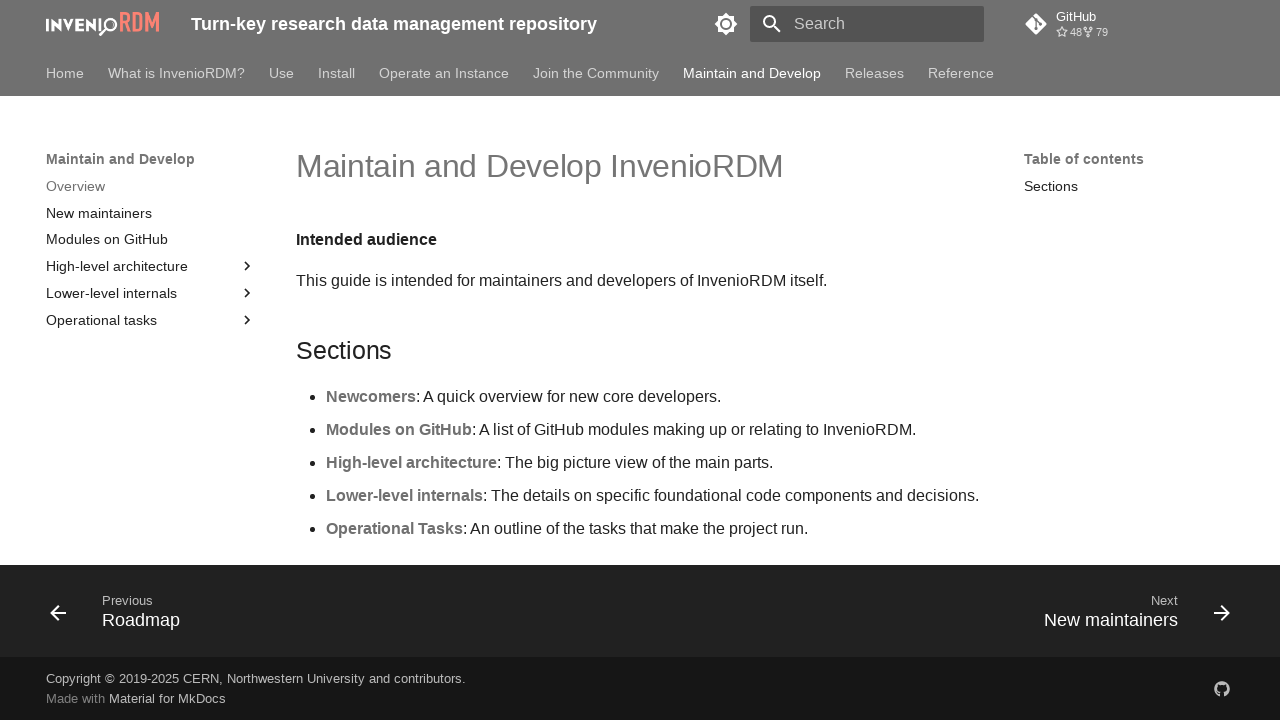

--- FILE ---
content_type: text/html; charset=utf-8
request_url: https://inveniordm.docs.cern.ch/maintenance/
body_size: 120593
content:
<!DOCTYPE html><html lang="en" class="no-js"><head>
    
      <meta charset="utf-8">
      <meta name="viewport" content="width=device-width,initial-scale=1">
      
      
      
        <link rel="canonical" href="https://inveniordm.docs.cern.ch/maintenance/">
      
      
        <link rel="prev" href="../community/roadmap/">
      
      
        <link rel="next" href="newcomers/">
      
      
        
      
      
      <link rel="icon" href="../images/favicon.svg">
      <meta name="generator" content="mkdocs-1.6.1, mkdocs-material-9.7.1">
    
    
      
        <title>Overview - Turn-key research data management repository</title>
      
    
    
      <link rel="stylesheet" href="../assets/stylesheets/main.484c7ddc.min.css">
      
        
        <link rel="stylesheet" href="../assets/stylesheets/palette.ab4e12ef.min.css">
      
      


    
    
      
    
    
      
    
    
      <link rel="stylesheet" href="../stylesheets/extra.css">
    
    <script>__md_scope=new URL("..",location),__md_hash=e=>[...e].reduce(((e,_)=>(e<<5)-e+_.charCodeAt(0)),0),__md_get=(e,_=localStorage,t=__md_scope)=>JSON.parse(_.getItem(t.pathname+"."+e)),__md_set=(e,_,t=localStorage,a=__md_scope)=>{try{t.setItem(a.pathname+"."+e,JSON.stringify(_))}catch(e){}}</script>
    
      

    
    
  <link href="../assets/stylesheets/glightbox.min.css" rel="stylesheet"><script src="../assets/javascripts/glightbox.min.js"></script><style id="glightbox-style">
            html.glightbox-open { overflow: initial; height: 100%; }
            .gslide-title { margin-top: 0px; user-select: text; }
            .gslide-desc { color: #666; user-select: text; }
            .gslide-image img { background: white; }
            .gscrollbar-fixer { padding-right: 15px; }
            .gdesc-inner { font-size: 0.75rem; }
            body[data-md-color-scheme="slate"] .gdesc-inner { background: var(--md-default-bg-color); }
            body[data-md-color-scheme="slate"] .gslide-title { color: var(--md-default-fg-color); }
            body[data-md-color-scheme="slate"] .gslide-desc { color: var(--md-default-fg-color); }
        </style></head>
  
  
    
    
      
    
    
    
    
    <body dir="ltr" data-md-color-scheme="default" data-md-color-primary="custom" data-md-color-accent="custom">
  
    
    <input class="md-toggle" data-md-toggle="drawer" type="checkbox" id="__drawer" autocomplete="off">
    <input class="md-toggle" data-md-toggle="search" type="checkbox" id="__search" autocomplete="off">
    <label class="md-overlay" for="__drawer"></label>
    <div data-md-component="skip">
      
        
        <a href="#maintain-and-develop-inveniordm" class="md-skip">
          Skip to content
        </a>
      
    </div>
    <div data-md-component="announce">
      
    </div>
    
    
      

<header class="md-header" data-md-component="header">
  <nav class="md-header__inner md-grid" aria-label="Header">
    <a href=".." title="Turn-key research data management repository" class="md-header__button md-logo" aria-label="Turn-key research data management repository" data-md-component="logo">
      
  <img src="../images/logo-rdm.png" alt="logo">

    </a>
    <label class="md-header__button md-icon" for="__drawer">
      
      <svg xmlns="http://www.w3.org/2000/svg" viewBox="0 0 24 24"><path d="M3 6h18v2H3zm0 5h18v2H3zm0 5h18v2H3z"></path></svg>
    </label>
    <div class="md-header__title" data-md-component="header-title">
      <div class="md-header__ellipsis">
        <div class="md-header__topic">
          <span class="md-ellipsis">
            Turn-key research data management repository
          </span>
        </div>
        <div class="md-header__topic" data-md-component="header-topic">
          <span class="md-ellipsis">
            
              Overview
            
          </span>
        </div>
      </div>
    </div>
    
      
        <form class="md-header__option" data-md-component="palette">
  
    
    
    
    <input class="md-option" data-md-color-media="(prefers-color-scheme: light)" data-md-color-scheme="default" data-md-color-primary="custom" data-md-color-accent="custom" aria-label="Switch to dark mode" type="radio" name="__palette" id="__palette_0">
    
      <label class="md-header__button md-icon" title="Switch to dark mode" for="__palette_1" hidden>
        <svg xmlns="http://www.w3.org/2000/svg" viewBox="0 0 24 24"><path d="M12 8a4 4 0 0 0-4 4 4 4 0 0 0 4 4 4 4 0 0 0 4-4 4 4 0 0 0-4-4m0 10a6 6 0 0 1-6-6 6 6 0 0 1 6-6 6 6 0 0 1 6 6 6 6 0 0 1-6 6m8-9.31V4h-4.69L12 .69 8.69 4H4v4.69L.69 12 4 15.31V20h4.69L12 23.31 15.31 20H20v-4.69L23.31 12z"></path></svg>
      </label>
    
  
    
    
    
    <input class="md-option" data-md-color-media="(prefers-color-scheme: dark)" data-md-color-scheme="slate" data-md-color-primary="black" data-md-color-accent="orange" aria-label="Switch to light mode" type="radio" name="__palette" id="__palette_1">
    
      <label class="md-header__button md-icon" title="Switch to light mode" for="__palette_0" hidden>
        <svg xmlns="http://www.w3.org/2000/svg" viewBox="0 0 24 24"><path d="M12 18c-.89 0-1.74-.2-2.5-.55C11.56 16.5 13 14.42 13 12s-1.44-4.5-3.5-5.45C10.26 6.2 11.11 6 12 6a6 6 0 0 1 6 6 6 6 0 0 1-6 6m8-9.31V4h-4.69L12 .69 8.69 4H4v4.69L.69 12 4 15.31V20h4.69L12 23.31 15.31 20H20v-4.69L23.31 12z"></path></svg>
      </label>
    
  
</form>
      
    
    
      <script>var palette=__md_get("__palette");if(palette&&palette.color){if("(prefers-color-scheme)"===palette.color.media){var media=matchMedia("(prefers-color-scheme: light)"),input=document.querySelector(media.matches?"[data-md-color-media='(prefers-color-scheme: light)']":"[data-md-color-media='(prefers-color-scheme: dark)']");palette.color.media=input.getAttribute("data-md-color-media"),palette.color.scheme=input.getAttribute("data-md-color-scheme"),palette.color.primary=input.getAttribute("data-md-color-primary"),palette.color.accent=input.getAttribute("data-md-color-accent")}for(var[key,value]of Object.entries(palette.color))document.body.setAttribute("data-md-color-"+key,value)}</script>
    
    
    
      
      
        <label class="md-header__button md-icon" for="__search">
          
          <svg xmlns="http://www.w3.org/2000/svg" viewBox="0 0 24 24"><path d="M9.5 3A6.5 6.5 0 0 1 16 9.5c0 1.61-.59 3.09-1.56 4.23l.27.27h.79l5 5-1.5 1.5-5-5v-.79l-.27-.27A6.52 6.52 0 0 1 9.5 16 6.5 6.5 0 0 1 3 9.5 6.5 6.5 0 0 1 9.5 3m0 2C7 5 5 7 5 9.5S7 14 9.5 14 14 12 14 9.5 12 5 9.5 5"></path></svg>
        </label>
        <div class="md-search" data-md-component="search" role="dialog">
  <label class="md-search__overlay" for="__search"></label>
  <div class="md-search__inner" role="search">
    <form class="md-search__form" name="search">
      <input type="text" class="md-search__input" name="query" aria-label="Search" placeholder="Search" autocapitalize="off" autocorrect="off" autocomplete="off" spellcheck="false" data-md-component="search-query" required>
      <label class="md-search__icon md-icon" for="__search">
        
        <svg xmlns="http://www.w3.org/2000/svg" viewBox="0 0 24 24"><path d="M9.5 3A6.5 6.5 0 0 1 16 9.5c0 1.61-.59 3.09-1.56 4.23l.27.27h.79l5 5-1.5 1.5-5-5v-.79l-.27-.27A6.52 6.52 0 0 1 9.5 16 6.5 6.5 0 0 1 3 9.5 6.5 6.5 0 0 1 9.5 3m0 2C7 5 5 7 5 9.5S7 14 9.5 14 14 12 14 9.5 12 5 9.5 5"></path></svg>
        
        <svg xmlns="http://www.w3.org/2000/svg" viewBox="0 0 24 24"><path d="M20 11v2H8l5.5 5.5-1.42 1.42L4.16 12l7.92-7.92L13.5 5.5 8 11z"></path></svg>
      </label>
      <nav class="md-search__options" aria-label="Search">
        
        <button type="reset" class="md-search__icon md-icon" title="Clear" aria-label="Clear" tabindex="-1">
          
          <svg xmlns="http://www.w3.org/2000/svg" viewBox="0 0 24 24"><path d="M19 6.41 17.59 5 12 10.59 6.41 5 5 6.41 10.59 12 5 17.59 6.41 19 12 13.41 17.59 19 19 17.59 13.41 12z"></path></svg>
        </button>
      </nav>
      
    </form>
    <div class="md-search__output">
      <div class="md-search__scrollwrap" tabindex="0" data-md-scrollfix>
        <div class="md-search-result" data-md-component="search-result">
          <div class="md-search-result__meta">
            Initializing search
          </div>
          <ol class="md-search-result__list" role="presentation"></ol>
        </div>
      </div>
    </div>
  </div>
</div>
      
    
    
      <div class="md-header__source">
        <a href="https://github.com/inveniosoftware/docs-invenio-rdm" title="Go to repository" class="md-source" data-md-component="source">
  <div class="md-source__icon md-icon">
    
    <svg xmlns="http://www.w3.org/2000/svg" viewBox="0 0 448 512"><!--! Font Awesome Free 7.1.0 by @fontawesome - https://fontawesome.com License - https://fontawesome.com/license/free (Icons: CC BY 4.0, Fonts: SIL OFL 1.1, Code: MIT License) Copyright 2025 Fonticons, Inc.--><path d="M439.6 236.1 244 40.5c-5.4-5.5-12.8-8.5-20.4-8.5s-15 3-20.4 8.4L162.5 81l51.5 51.5c27.1-9.1 52.7 16.8 43.4 43.7l49.7 49.7c34.2-11.8 61.2 31 35.5 56.7-26.5 26.5-70.2-2.9-56-37.3L240.3 199v121.9c25.3 12.5 22.3 41.8 9.1 55-6.4 6.4-15.2 10.1-24.3 10.1s-17.8-3.6-24.3-10.1c-17.6-17.6-11.1-46.9 11.2-56v-123c-20.8-8.5-24.6-30.7-18.6-45L142.6 101 8.5 235.1C3 240.6 0 247.9 0 255.5s3 15 8.5 20.4l195.6 195.7c5.4 5.4 12.7 8.4 20.4 8.4s15-3 20.4-8.4l194.7-194.7c5.4-5.4 8.4-12.8 8.4-20.4s-3-15-8.4-20.4"></path></svg>
  </div>
  <div class="md-source__repository">
    GitHub
  </div>
</a>
      </div>
    
  </nav>
  
</header>
    
    <div class="md-container" data-md-component="container">
      
      
        
          
            
<nav class="md-tabs" aria-label="Tabs" data-md-component="tabs">
  <div class="md-grid">
    <ul class="md-tabs__list">
      
        
  
  
  
  
    <li class="md-tabs__item">
      <a href=".." class="md-tabs__link">
        
  
  
    
  
  Home

      </a>
    </li>
  

      
        
  
  
  
  
    
    
      <li class="md-tabs__item">
        <a href="../features/" class="md-tabs__link">
          
  
  
  What is InvenioRDM?

        </a>
      </li>
    
  

      
        
  
  
  
  
    
    
      <li class="md-tabs__item">
        <a href="../use/" class="md-tabs__link">
          
  
  
  Use

        </a>
      </li>
    
  

      
        
  
  
  
  
    
    
      <li class="md-tabs__item">
        <a href="../install/" class="md-tabs__link">
          
  
  
  Install

        </a>
      </li>
    
  

      
        
  
  
  
  
    
    
      <li class="md-tabs__item">
        <a href="../operate/" class="md-tabs__link">
          
  
  
  Operate an Instance

        </a>
      </li>
    
  

      
        
  
  
  
  
    
    
      <li class="md-tabs__item">
        <a href="../community/" class="md-tabs__link">
          
  
  
  Join the Community

        </a>
      </li>
    
  

      
        
  
  
  
    
  
  
    
    
      <li class="md-tabs__item md-tabs__item--active">
        <a href="./" class="md-tabs__link">
          
  
  
  Maintain and Develop

        </a>
      </li>
    
  

      
        
  
  
  
  
    
    
      <li class="md-tabs__item">
        <a href="../releases/" class="md-tabs__link">
          
  
  
  Releases

        </a>
      </li>
    
  

      
        
  
  
  
  
    
    
      <li class="md-tabs__item">
        <a href="../reference/" class="md-tabs__link">
          
  
  
  Reference

        </a>
      </li>
    
  

      
    </ul>
  </div>
</nav>
          
        
      
      <main class="md-main" data-md-component="main">
        <div class="md-main__inner md-grid">
          
            
              
              <div class="md-sidebar md-sidebar--primary" data-md-component="sidebar" data-md-type="navigation">
                <div class="md-sidebar__scrollwrap">
                  <div class="md-sidebar__inner">
                    


  


<nav class="md-nav md-nav--primary md-nav--lifted" aria-label="Navigation" data-md-level="0">
  <label class="md-nav__title" for="__drawer">
    <a href=".." title="Turn-key research data management repository" class="md-nav__button md-logo" aria-label="Turn-key research data management repository" data-md-component="logo">
      
  <img src="../images/logo-rdm.png" alt="logo">

    </a>
    Turn-key research data management repository
  </label>
  
    <div class="md-nav__source">
      <a href="https://github.com/inveniosoftware/docs-invenio-rdm" title="Go to repository" class="md-source" data-md-component="source">
  <div class="md-source__icon md-icon">
    
    <svg xmlns="http://www.w3.org/2000/svg" viewBox="0 0 448 512"><!--! Font Awesome Free 7.1.0 by @fontawesome - https://fontawesome.com License - https://fontawesome.com/license/free (Icons: CC BY 4.0, Fonts: SIL OFL 1.1, Code: MIT License) Copyright 2025 Fonticons, Inc.--><path d="M439.6 236.1 244 40.5c-5.4-5.5-12.8-8.5-20.4-8.5s-15 3-20.4 8.4L162.5 81l51.5 51.5c27.1-9.1 52.7 16.8 43.4 43.7l49.7 49.7c34.2-11.8 61.2 31 35.5 56.7-26.5 26.5-70.2-2.9-56-37.3L240.3 199v121.9c25.3 12.5 22.3 41.8 9.1 55-6.4 6.4-15.2 10.1-24.3 10.1s-17.8-3.6-24.3-10.1c-17.6-17.6-11.1-46.9 11.2-56v-123c-20.8-8.5-24.6-30.7-18.6-45L142.6 101 8.5 235.1C3 240.6 0 247.9 0 255.5s3 15 8.5 20.4l195.6 195.7c5.4 5.4 12.7 8.4 20.4 8.4s15-3 20.4-8.4l194.7-194.7c5.4-5.4 8.4-12.8 8.4-20.4s-3-15-8.4-20.4"></path></svg>
  </div>
  <div class="md-source__repository">
    GitHub
  </div>
</a>
    </div>
  
  <ul class="md-nav__list" data-md-scrollfix>
    
      
      
  
  
  
  
    <li class="md-nav__item">
      <a href=".." class="md-nav__link">
        
  
  
  <span class="md-ellipsis">
    
  
    Home
  

    
  </span>
  
  

      </a>
    </li>
  

    
      
      
  
  
  
  
    
    
    
    
      
      
    
    
    <li class="md-nav__item md-nav__item--nested">
      
        
        
        <input class="md-nav__toggle md-toggle " type="checkbox" id="__nav_2">
        
          
          <label class="md-nav__link" for="__nav_2" id="__nav_2_label" tabindex="0">
            
  
  
  <span class="md-ellipsis">
    
  
    What is InvenioRDM?
  

    
  </span>
  
  

            <span class="md-nav__icon md-icon"></span>
          </label>
        
        <nav class="md-nav" data-md-level="1" aria-labelledby="__nav_2_label" aria-expanded="false">
          <label class="md-nav__title" for="__nav_2">
            <span class="md-nav__icon md-icon"></span>
            
  
    What is InvenioRDM?
  

          </label>
          <ul class="md-nav__list" data-md-scrollfix>
            
              
                
  
  
  
  
    <li class="md-nav__item">
      <a href="../features/" class="md-nav__link">
        
  
  
  <span class="md-ellipsis">
    
  
    Overview
  

    
  </span>
  
  

      </a>
    </li>
  

              
            
              
                
  
  
  
  
    <li class="md-nav__item">
      <a href="../features/ux/" class="md-nav__link">
        
  
  
  <span class="md-ellipsis">
    
  
    Beautiful UX
  

    
  </span>
  
  

      </a>
    </li>
  

              
            
              
                
  
  
  
  
    <li class="md-nav__item">
      <a href="../features/scalable/" class="md-nav__link">
        
  
  
  <span class="md-ellipsis">
    
  
    Highly scalable
  

    
  </span>
  
  

      </a>
    </li>
  

              
            
              
                
  
  
  
  
    <li class="md-nav__item">
      <a href="../features/customization/" class="md-nav__link">
        
  
  
  <span class="md-ellipsis">
    
  
    Customizable
  

    
  </span>
  
  

      </a>
    </li>
  

              
            
              
                
  
  
  
  
    <li class="md-nav__item">
      <a href="../features/interoperable/" class="md-nav__link">
        
  
  
  <span class="md-ellipsis">
    
  
    Interoperable
  

    
  </span>
  
  

      </a>
    </li>
  

              
            
              
                
  
  
  
  
    <li class="md-nav__item">
      <a href="../features/powerful/" class="md-nav__link">
        
  
  
  <span class="md-ellipsis">
    
  
    Powerful
  

    
  </span>
  
  

      </a>
    </li>
  

              
            
              
                
  
  
  
  
    <li class="md-nav__item">
      <a href="../features/secure/" class="md-nav__link">
        
  
  
  <span class="md-ellipsis">
    
  
    Secure
  

    
  </span>
  
  

      </a>
    </li>
  

              
            
          </ul>
        </nav>
      
    </li>
  

    
      
      
  
  
  
  
    
    
    
    
      
      
    
    
    <li class="md-nav__item md-nav__item--nested">
      
        
        
        <input class="md-nav__toggle md-toggle " type="checkbox" id="__nav_3">
        
          
          <label class="md-nav__link" for="__nav_3" id="__nav_3_label" tabindex="0">
            
  
  
  <span class="md-ellipsis">
    
  
    Use
  

    
  </span>
  
  

            <span class="md-nav__icon md-icon"></span>
          </label>
        
        <nav class="md-nav" data-md-level="1" aria-labelledby="__nav_3_label" aria-expanded="false">
          <label class="md-nav__title" for="__nav_3">
            <span class="md-nav__icon md-icon"></span>
            
  
    Use
  

          </label>
          <ul class="md-nav__list" data-md-scrollfix>
            
              
                
  
  
  
  
    <li class="md-nav__item">
      <a href="../use/" class="md-nav__link">
        
  
  
  <span class="md-ellipsis">
    
  
    Overview
  

    
  </span>
  
  

      </a>
    </li>
  

              
            
              
                
  
  
  
  
    
    
    
    
      
      
    
    
    <li class="md-nav__item md-nav__item--nested">
      
        
        
        <input class="md-nav__toggle md-toggle " type="checkbox" id="__nav_3_2">
        
          
          <label class="md-nav__link" for="__nav_3_2" id="__nav_3_2_label" tabindex="0">
            
  
  
  <span class="md-ellipsis">
    
  
    Records
  

    
  </span>
  
  

            <span class="md-nav__icon md-icon"></span>
          </label>
        
        <nav class="md-nav" data-md-level="2" aria-labelledby="__nav_3_2_label" aria-expanded="false">
          <label class="md-nav__title" for="__nav_3_2">
            <span class="md-nav__icon md-icon"></span>
            
  
    Records
  

          </label>
          <ul class="md-nav__list" data-md-scrollfix>
            
              
                
  
  
  
  
    <li class="md-nav__item">
      <a href="../use/records/upload/" class="md-nav__link">
        
  
  
  <span class="md-ellipsis">
    
  
    Upload
  

    
  </span>
  
  

      </a>
    </li>
  

              
            
              
                
  
  
  
  
    <li class="md-nav__item">
      <a href="../use/records/record/" class="md-nav__link">
        
  
  
  <span class="md-ellipsis">
    
  
    Published record
  

    
  </span>
  
  

      </a>
    </li>
  

              
            
              
                
  
  
  
  
    <li class="md-nav__item">
      <a href="../use/records/export-formats/" class="md-nav__link">
        
  
  
  <span class="md-ellipsis">
    
  
    Export formats
  

    
  </span>
  
  

      </a>
    </li>
  

              
            
          </ul>
        </nav>
      
    </li>
  

              
            
              
                
  
  
  
  
    <li class="md-nav__item">
      <a href="../use/communities/" class="md-nav__link">
        
  
  
  <span class="md-ellipsis">
    
  
    Communities
  

    
  </span>
  
  

      </a>
    </li>
  

              
            
              
                
  
  
  
  
    <li class="md-nav__item">
      <a href="../use/notifications/" class="md-nav__link">
        
  
  
  <span class="md-ellipsis">
    
  
    Notifications
  

    
  </span>
  
  

      </a>
    </li>
  

              
            
              
                
  
  
  
  
    <li class="md-nav__item">
      <a href="../use/administration/" class="md-nav__link">
        
  
  
  <span class="md-ellipsis">
    
  
    Administration
  

    
  </span>
  
  

      </a>
    </li>
  

              
            
          </ul>
        </nav>
      
    </li>
  

    
      
      
  
  
  
  
    
    
    
    
      
      
    
    
    <li class="md-nav__item md-nav__item--nested">
      
        
        
        <input class="md-nav__toggle md-toggle " type="checkbox" id="__nav_4">
        
          
          <label class="md-nav__link" for="__nav_4" id="__nav_4_label" tabindex="0">
            
  
  
  <span class="md-ellipsis">
    
  
    Install
  

    
  </span>
  
  

            <span class="md-nav__icon md-icon"></span>
          </label>
        
        <nav class="md-nav" data-md-level="1" aria-labelledby="__nav_4_label" aria-expanded="false">
          <label class="md-nav__title" for="__nav_4">
            <span class="md-nav__icon md-icon"></span>
            
  
    Install
  

          </label>
          <ul class="md-nav__list" data-md-scrollfix>
            
              
                
  
  
  
  
    <li class="md-nav__item">
      <a href="../install/" class="md-nav__link">
        
  
  
  <span class="md-ellipsis">
    
  
    Overview
  

    
  </span>
  
  

      </a>
    </li>
  

              
            
              
                
  
  
  
  
    <li class="md-nav__item">
      <a href="../install/cli/" class="md-nav__link">
        
  
  
  <span class="md-ellipsis">
    
  
    Install the CLI
  

    
  </span>
  
  

      </a>
    </li>
  

              
            
              
                
  
  
  
  
    <li class="md-nav__item">
      <a href="../install/requirements/" class="md-nav__link">
        
  
  
  <span class="md-ellipsis">
    
  
    System requirements
  

    
  </span>
  
  

      </a>
    </li>
  

              
            
              
                
  
  
  
  
    <li class="md-nav__item">
      <a href="../install/initialize/" class="md-nav__link">
        
  
  
  <span class="md-ellipsis">
    
  
    Initialize
  

    
  </span>
  
  

      </a>
    </li>
  

              
            
              
                
  
  
  
  
    <li class="md-nav__item">
      <a href="../install/build-setup-run/" class="md-nav__link">
        
  
  
  <span class="md-ellipsis">
    
  
    Build, setup &amp; run
  

    
  </span>
  
  

      </a>
    </li>
  

              
            
              
                
  
  
  
  
    <li class="md-nav__item">
      <a href="../install/explore/" class="md-nav__link">
        
  
  
  <span class="md-ellipsis">
    
  
    Explore
  

    
  </span>
  
  

      </a>
    </li>
  

              
            
              
                
  
  
  
  
    <li class="md-nav__item">
      <a href="../install/stop/" class="md-nav__link">
        
  
  
  <span class="md-ellipsis">
    
  
    Stop
  

    
  </span>
  
  

      </a>
    </li>
  

              
            
              
                
  
  
  
  
    <li class="md-nav__item">
      <a href="../install/troubleshoot/" class="md-nav__link">
        
  
  
  <span class="md-ellipsis">
    
  
    Troubleshooting &amp; help
  

    
  </span>
  
  

      </a>
    </li>
  

              
            
          </ul>
        </nav>
      
    </li>
  

    
      
      
  
  
  
  
    
    
    
    
      
      
    
    
    <li class="md-nav__item md-nav__item--nested">
      
        
        
        <input class="md-nav__toggle md-toggle " type="checkbox" id="__nav_5">
        
          
          <label class="md-nav__link" for="__nav_5" id="__nav_5_label" tabindex="0">
            
  
  
  <span class="md-ellipsis">
    
  
    Operate an Instance
  

    
  </span>
  
  

            <span class="md-nav__icon md-icon"></span>
          </label>
        
        <nav class="md-nav" data-md-level="1" aria-labelledby="__nav_5_label" aria-expanded="false">
          <label class="md-nav__title" for="__nav_5">
            <span class="md-nav__icon md-icon"></span>
            
  
    Operate an Instance
  

          </label>
          <ul class="md-nav__list" data-md-scrollfix>
            
              
                
  
  
  
  
    <li class="md-nav__item">
      <a href="../operate/" class="md-nav__link">
        
  
  
  <span class="md-ellipsis">
    
  
    Overview
  

    
  </span>
  
  

      </a>
    </li>
  

              
            
              
                
  
  
  
  
    
    
    
    
      
      
    
    
    <li class="md-nav__item md-nav__item--nested">
      
        
        
        <input class="md-nav__toggle md-toggle " type="checkbox" id="__nav_5_2">
        
          
          <label class="md-nav__link" for="__nav_5_2" id="__nav_5_2_label" tabindex="0">
            
  
  
  <span class="md-ellipsis">
    
  
    Deployment and other operations
  

    
  </span>
  
  

            <span class="md-nav__icon md-icon"></span>
          </label>
        
        <nav class="md-nav" data-md-level="2" aria-labelledby="__nav_5_2_label" aria-expanded="false">
          <label class="md-nav__title" for="__nav_5_2">
            <span class="md-nav__icon md-icon"></span>
            
  
    Deployment and other operations
  

          </label>
          <ul class="md-nav__list" data-md-scrollfix>
            
              
                
  
  
  
  
    <li class="md-nav__item">
      <a href="../operate/ops/infrastructure/" class="md-nav__link">
        
  
  
  <span class="md-ellipsis">
    
  
    Infrastructure
  

    
  </span>
  
  

      </a>
    </li>
  

              
            
              
                
  
  
  
  
    <li class="md-nav__item">
      <a href="../operate/ops/deploy/" class="md-nav__link">
        
  
  
  <span class="md-ellipsis">
    
  
    Deploy
  

    
  </span>
  
  

      </a>
    </li>
  

              
            
              
                
  
  
  
  
    <li class="md-nav__item">
      <a href="../operate/ops/logging/" class="md-nav__link">
        
  
  
  <span class="md-ellipsis">
    
  
    Logs
  

    
  </span>
  
  

      </a>
    </li>
  

              
            
              
                
  
  
  
  
    <li class="md-nav__item">
      <a href="../operate/ops/backup_search_indices/" class="md-nav__link">
        
  
  
  <span class="md-ellipsis">
    
  
    Back up search indices
  

    
  </span>
  
  

      </a>
    </li>
  

              
            
              
                
  
  
  
  
    <li class="md-nav__item">
      <a href="../operate/ops/route_migration/" class="md-nav__link">
        
  
  
  <span class="md-ellipsis">
    
  
    Redirect legacy routes
  

    
  </span>
  
  

      </a>
    </li>
  

              
            
              
                
  
  
  
  
    <li class="md-nav__item">
      <a href="../operate/ops/migrate/" class="md-nav__link">
        
  
  
  <span class="md-ellipsis">
    
  
    Migrate from another repository
  

    
  </span>
  
  

      </a>
    </li>
  

              
            
          </ul>
        </nav>
      
    </li>
  

              
            
              
                
  
  
  
  
    <li class="md-nav__item">
      <a href="../operate/customize/" class="md-nav__link">
        
  
  
  <span class="md-ellipsis">
    
  
    Customization philosophy
  

    
  </span>
  
  

      </a>
    </li>
  

              
            
              
                
  
  
  
  
    
    
    
    
      
      
    
    
    <li class="md-nav__item md-nav__item--nested">
      
        
        
        <input class="md-nav__toggle md-toggle " type="checkbox" id="__nav_5_4">
        
          
          <label class="md-nav__link" for="__nav_5_4" id="__nav_5_4_label" tabindex="0">
            
  
  
  <span class="md-ellipsis">
    
  
    Customize look-and-feel
  

    
  </span>
  
  

            <span class="md-nav__icon md-icon"></span>
          </label>
        
        <nav class="md-nav" data-md-level="2" aria-labelledby="__nav_5_4_label" aria-expanded="false">
          <label class="md-nav__title" for="__nav_5_4">
            <span class="md-nav__icon md-icon"></span>
            
  
    Customize look-and-feel
  

          </label>
          <ul class="md-nav__list" data-md-scrollfix>
            
              
                
  
  
  
  
    <li class="md-nav__item">
      <a href="../operate/customize/look-and-feel/" class="md-nav__link">
        
  
  
  <span class="md-ellipsis">
    
  
    Overview
  

    
  </span>
  
  

      </a>
    </li>
  

              
            
              
                
  
  
  
  
    <li class="md-nav__item">
      <a href="../operate/customize/look-and-feel/logo/" class="md-nav__link">
        
  
  
  <span class="md-ellipsis">
    
  
    Change logo
  

    
  </span>
  
  

      </a>
    </li>
  

              
            
              
                
  
  
  
  
    <li class="md-nav__item">
      <a href="../operate/customize/look-and-feel/templates/" class="md-nav__link">
        
  
  
  <span class="md-ellipsis">
    
  
    Change templates
  

    
  </span>
  
  

      </a>
    </li>
  

              
            
              
                
  
  
  
  
    <li class="md-nav__item">
      <a href="../operate/customize/look-and-feel/theme/" class="md-nav__link">
        
  
  
  <span class="md-ellipsis">
    
  
    Change theme
  

    
  </span>
  
  

      </a>
    </li>
  

              
            
              
                
  
  
  
  
    <li class="md-nav__item">
      <a href="../operate/customize/look-and-feel/font/" class="md-nav__link">
        
  
  
  <span class="md-ellipsis">
    
  
    Change font
  

    
  </span>
  
  

      </a>
    </li>
  

              
            
              
                
  
  
  
  
    <li class="md-nav__item">
      <a href="../operate/customize/look-and-feel/menus/" class="md-nav__link">
        
  
  
  <span class="md-ellipsis">
    
  
    Change menus
  

    
  </span>
  
  

      </a>
    </li>
  

              
            
              
                
  
  
  
  
    <li class="md-nav__item">
      <a href="../operate/customize/look-and-feel/override_components/" class="md-nav__link">
        
  
  
  <span class="md-ellipsis">
    
  
    Override React components
  

    
  </span>
  
  

      </a>
    </li>
  

              
            
              
                
  
  
  
  
    <li class="md-nav__item">
      <a href="../operate/customize/look-and-feel/themed_communities/" class="md-nav__link">
        
  
  
  <span class="md-ellipsis">
    
  
    Themed community
  

    
  </span>
  
  

      </a>
    </li>
  

              
            
          </ul>
        </nav>
      
    </li>
  

              
            
              
                
  
  
  
  
    
    
    
    
      
      
    
    
    <li class="md-nav__item md-nav__item--nested">
      
        
        
        <input class="md-nav__toggle md-toggle " type="checkbox" id="__nav_5_5">
        
          
          <label class="md-nav__link" for="__nav_5_5" id="__nav_5_5_label" tabindex="0">
            
  
  
  <span class="md-ellipsis">
    
  
    Customize metadata model
  

    
  </span>
  
  

            <span class="md-nav__icon md-icon"></span>
          </label>
        
        <nav class="md-nav" data-md-level="2" aria-labelledby="__nav_5_5_label" aria-expanded="false">
          <label class="md-nav__title" for="__nav_5_5">
            <span class="md-nav__icon md-icon"></span>
            
  
    Customize metadata model
  

          </label>
          <ul class="md-nav__list" data-md-scrollfix>
            
              
                
  
  
  
  
    <li class="md-nav__item">
      <a href="../operate/customize/metadata/metadata_only/" class="md-nav__link">
        
  
  
  <span class="md-ellipsis">
    
  
    Enable metadata-only records
  

    
  </span>
  
  

      </a>
    </li>
  

              
            
              
                
  
  
  
  
    
    
    
    
      
      
    
    
    <li class="md-nav__item md-nav__item--nested">
      
        
        
        <input class="md-nav__toggle md-toggle " type="checkbox" id="__nav_5_5_2">
        
          
          <label class="md-nav__link" for="__nav_5_5_2" id="__nav_5_5_2_label" tabindex="0">
            
  
  
  <span class="md-ellipsis">
    
  
    Optional metadata fields
  

    
  </span>
  
  

            <span class="md-nav__icon md-icon"></span>
          </label>
        
        <nav class="md-nav" data-md-level="3" aria-labelledby="__nav_5_5_2_label" aria-expanded="false">
          <label class="md-nav__title" for="__nav_5_5_2">
            <span class="md-nav__icon md-icon"></span>
            
  
    Optional metadata fields
  

          </label>
          <ul class="md-nav__list" data-md-scrollfix>
            
              
                
  
  
  
  
    <li class="md-nav__item">
      <a href="../operate/customize/metadata/optional_fields/" class="md-nav__link">
        
  
  
  <span class="md-ellipsis">
    
  
    Include optional metadata fields
  

    
  </span>
  
  

      </a>
    </li>
  

              
            
          </ul>
        </nav>
      
    </li>
  

              
            
              
                
  
  
  
  
    
    
    
    
      
      
    
    
    <li class="md-nav__item md-nav__item--nested">
      
        
        
        <input class="md-nav__toggle md-toggle " type="checkbox" id="__nav_5_5_3">
        
          
          <label class="md-nav__link" for="__nav_5_5_3" id="__nav_5_5_3_label" tabindex="0">
            
  
  
  <span class="md-ellipsis">
    
  
    Custom fields
  

    
  </span>
  
  

            <span class="md-nav__icon md-icon"></span>
          </label>
        
        <nav class="md-nav" data-md-level="3" aria-labelledby="__nav_5_5_3_label" aria-expanded="false">
          <label class="md-nav__title" for="__nav_5_5_3">
            <span class="md-nav__icon md-icon"></span>
            
  
    Custom fields
  

          </label>
          <ul class="md-nav__list" data-md-scrollfix>
            
              
                
  
  
  
  
    <li class="md-nav__item">
      <a href="../operate/customize/metadata/custom_fields/records/" class="md-nav__link">
        
  
  
  <span class="md-ellipsis">
    
  
    Add field(s) to records
  

    
  </span>
  
  

      </a>
    </li>
  

              
            
              
                
  
  
  
  
    <li class="md-nav__item">
      <a href="../operate/customize/metadata/custom_fields/custom_fields/" class="md-nav__link">
        
  
  
  <span class="md-ellipsis">
    
  
    Create new type of field
  

    
  </span>
  
  

      </a>
    </li>
  

              
            
              
                
  
  
  
  
    <li class="md-nav__item">
      <a href="../operate/customize/metadata/custom_fields/communities/" class="md-nav__link">
        
  
  
  <span class="md-ellipsis">
    
  
    Add field(s) to communities
  

    
  </span>
  
  

      </a>
    </li>
  

              
            
              
                
  
  
  
  
    <li class="md-nav__item">
      <a href="../operate/customize/metadata/custom_fields/widgets/" class="md-nav__link">
        
  
  
  <span class="md-ellipsis">
    
  
    UI widgets
  

    
  </span>
  
  

      </a>
    </li>
  

              
            
          </ul>
        </nav>
      
    </li>
  

              
            
              
                
  
  
  
  
    <li class="md-nav__item">
      <a href="../operate/customize/metadata/custom_pids_schemes/" class="md-nav__link">
        
  
  
  <span class="md-ellipsis">
    
  
    Custom PIDs schemes
  

    
  </span>
  
  

      </a>
    </li>
  

              
            
          </ul>
        </nav>
      
    </li>
  

              
            
              
                
  
  
  
  
    
    
    
    
      
      
    
    
    <li class="md-nav__item md-nav__item--nested">
      
        
        
        <input class="md-nav__toggle md-toggle " type="checkbox" id="__nav_5_6">
        
          
          <label class="md-nav__link" for="__nav_5_6" id="__nav_5_6_label" tabindex="0">
            
  
  
  <span class="md-ellipsis">
    
  
    Customize vocabularies
  

    
  </span>
  
  

            <span class="md-nav__icon md-icon"></span>
          </label>
        
        <nav class="md-nav" data-md-level="2" aria-labelledby="__nav_5_6_label" aria-expanded="false">
          <label class="md-nav__title" for="__nav_5_6">
            <span class="md-nav__icon md-icon"></span>
            
  
    Customize vocabularies
  

          </label>
          <ul class="md-nav__list" data-md-scrollfix>
            
              
                
  
  
  
  
    <li class="md-nav__item">
      <a href="../operate/customize/vocabularies/" class="md-nav__link">
        
  
  
  <span class="md-ellipsis">
    
  
    Overview
  

    
  </span>
  
  

      </a>
    </li>
  

              
            
              
                
  
  
  
  
    <li class="md-nav__item">
      <a href="../operate/customize/vocabularies/resource_types/" class="md-nav__link">
        
  
  
  <span class="md-ellipsis">
    
  
    Resource types
  

    
  </span>
  
  

      </a>
    </li>
  

              
            
              
                
  
  
  
  
    <li class="md-nav__item">
      <a href="../operate/customize/vocabularies/affiliations/" class="md-nav__link">
        
  
  
  <span class="md-ellipsis">
    
  
    Affiliations
  

    
  </span>
  
  

      </a>
    </li>
  

              
            
              
                
  
  
  
  
    <li class="md-nav__item">
      <a href="../operate/customize/vocabularies/names/" class="md-nav__link">
        
  
  
  <span class="md-ellipsis">
    
  
    Names
  

    
  </span>
  
  

      </a>
    </li>
  

              
            
              
                
  
  
  
  
    <li class="md-nav__item">
      <a href="../operate/customize/vocabularies/funding/" class="md-nav__link">
        
  
  
  <span class="md-ellipsis">
    
  
    Funding
  

    
  </span>
  
  

      </a>
    </li>
  

              
            
              
                
  
  
  
  
    <li class="md-nav__item">
      <a href="../operate/customize/vocabularies/subjects/" class="md-nav__link">
        
  
  
  <span class="md-ellipsis">
    
  
    Subjects
  

    
  </span>
  
  

      </a>
    </li>
  

              
            
          </ul>
        </nav>
      
    </li>
  

              
            
              
                
  
  
  
  
    <li class="md-nav__item">
      <a href="../operate/customize/users/" class="md-nav__link">
        
  
  
  <span class="md-ellipsis">
    
  
    Manage users and roles
  

    
  </span>
  
  

      </a>
    </li>
  

              
            
              
                
  
  
  
  
    
    
    
    
      
      
    
    
    <li class="md-nav__item md-nav__item--nested">
      
        
        
        <input class="md-nav__toggle md-toggle " type="checkbox" id="__nav_5_8">
        
          
          <label class="md-nav__link" for="__nav_5_8" id="__nav_5_8_label" tabindex="0">
            
  
  
  <span class="md-ellipsis">
    
  
    Configure everything
  

    
  </span>
  
  

            <span class="md-nav__icon md-icon"></span>
          </label>
        
        <nav class="md-nav" data-md-level="2" aria-labelledby="__nav_5_8_label" aria-expanded="false">
          <label class="md-nav__title" for="__nav_5_8">
            <span class="md-nav__icon md-icon"></span>
            
  
    Configure everything
  

          </label>
          <ul class="md-nav__list" data-md-scrollfix>
            
              
                
  
  
  
  
    <li class="md-nav__item">
      <a href="../operate/customize/configuration/" class="md-nav__link">
        
  
  
  <span class="md-ellipsis">
    
  
    Overview
  

    
  </span>
  
  

      </a>
    </li>
  

              
            
              
                
  
  
  
  
    <li class="md-nav__item">
      <a href="../operate/customize/audit-logs/" class="md-nav__link">
        
  
  
  <span class="md-ellipsis">
    
  
    Audit logs
  

    
  </span>
  
  

      </a>
    </li>
  

              
            
              
                
  
  
  
  
    <li class="md-nav__item">
      <a href="../operate/customize/authentication/" class="md-nav__link">
        
  
  
  <span class="md-ellipsis">
    
  
    Authentication
  

    
  </span>
  
  

      </a>
    </li>
  

              
            
              
                
  
  
  
  
    <li class="md-nav__item">
      <a href="../operate/customize/curation-checks/" class="md-nav__link">
        
  
  
  <span class="md-ellipsis">
    
  
    Curation checks
  

    
  </span>
  
  

      </a>
    </li>
  

              
            
              
                
  
  
  
  
    <li class="md-nav__item">
      <a href="../operate/customize/collections/" class="md-nav__link">
        
  
  
  <span class="md-ellipsis">
    
  
    Collections
  

    
  </span>
  
  

      </a>
    </li>
  

              
            
              
                
  
  
  
  
    <li class="md-nav__item">
      <a href="../operate/customize/compliance_info/" class="md-nav__link">
        
  
  
  <span class="md-ellipsis">
    
  
    Compliance info when publishing
  

    
  </span>
  
  

      </a>
    </li>
  

              
            
              
                
  
  
  
  
    <li class="md-nav__item">
      <a href="../operate/customize/dois/" class="md-nav__link">
        
  
  
  <span class="md-ellipsis">
    
  
    DOI registration
  

    
  </span>
  
  

      </a>
    </li>
  

              
            
              
                
  
  
  
  
    <li class="md-nav__item">
      <a href="../operate/customize/dnb_urns/" class="md-nav__link">
        
  
  
  <span class="md-ellipsis">
    
  
    DNB URN registration
  

    
  </span>
  
  

      </a>
    </li>
  

              
            
              
                
  
  
  
  
    
    
    
    
      
      
    
    
    <li class="md-nav__item md-nav__item--nested">
      
        
        
        <input class="md-nav__toggle md-toggle " type="checkbox" id="__nav_5_8_9">
        
          
          <label class="md-nav__link" for="__nav_5_8_9" id="__nav_5_8_9_label" tabindex="0">
            
  
  
  <span class="md-ellipsis">
    
  
    Emails
  

    
  </span>
  
  

            <span class="md-nav__icon md-icon"></span>
          </label>
        
        <nav class="md-nav" data-md-level="3" aria-labelledby="__nav_5_8_9_label" aria-expanded="false">
          <label class="md-nav__title" for="__nav_5_8_9">
            <span class="md-nav__icon md-icon"></span>
            
  
    Emails
  

          </label>
          <ul class="md-nav__list" data-md-scrollfix>
            
              
                
  
  
  
  
    <li class="md-nav__item">
      <a href="../operate/customize/emails/" class="md-nav__link">
        
  
  
  <span class="md-ellipsis">
    
  
    Submission
  

    
  </span>
  
  

      </a>
    </li>
  

              
            
              
                
  
  
  
  
    <li class="md-nav__item">
      <a href="../operate/customize/dev_email/" class="md-nav__link">
        
  
  
  <span class="md-ellipsis">
    
  
    Capture
  

    
  </span>
  
  

      </a>
    </li>
  

              
            
          </ul>
        </nav>
      
    </li>
  

              
            
              
                
  
  
  
  
    <li class="md-nav__item">
      <a href="../operate/customize/FAIR-signposting/" class="md-nav__link">
        
  
  
  <span class="md-ellipsis">
    
  
    FAIR Signposting
  

    
  </span>
  
  

      </a>
    </li>
  

              
            
              
                
  
  
  
  
    
    
    
    
      
      
    
    
    <li class="md-nav__item md-nav__item--nested">
      
        
        
        <input class="md-nav__toggle md-toggle " type="checkbox" id="__nav_5_8_11">
        
          
          <label class="md-nav__link" for="__nav_5_8_11" id="__nav_5_8_11_label" tabindex="0">
            
  
  
  <span class="md-ellipsis">
    
  
    File uploads &amp; storage
  

    
  </span>
  
  

            <span class="md-nav__icon md-icon"></span>
          </label>
        
        <nav class="md-nav" data-md-level="3" aria-labelledby="__nav_5_8_11_label" aria-expanded="false">
          <label class="md-nav__title" for="__nav_5_8_11">
            <span class="md-nav__icon md-icon"></span>
            
  
    File uploads &amp; storage
  

          </label>
          <ul class="md-nav__list" data-md-scrollfix>
            
              
                
  
  
  
  
    <li class="md-nav__item">
      <a href="../operate/customize/file-uploads/files-and-versioning/" class="md-nav__link">
        
  
  
  <span class="md-ellipsis">
    
  
    Files and versioning
  

    
  </span>
  
  

      </a>
    </li>
  

              
            
              
                
  
  
  
  
    <li class="md-nav__item">
      <a href="../operate/customize/file-uploads/uploader/" class="md-nav__link">
        
  
  
  <span class="md-ellipsis">
    
  
    Files uploaders
  

    
  </span>
  
  

      </a>
    </li>
  

              
            
              
                
  
  
  
  
    <li class="md-nav__item">
      <a href="../operate/customize/file-uploads/local/" class="md-nav__link">
        
  
  
  <span class="md-ellipsis">
    
  
    Local storage
  

    
  </span>
  
  

      </a>
    </li>
  

              
            
              
                
  
  
  
  
    <li class="md-nav__item">
      <a href="../operate/customize/file-uploads/s3/" class="md-nav__link">
        
  
  
  <span class="md-ellipsis">
    
  
    S3 compatible storage
  

    
  </span>
  
  

      </a>
    </li>
  

              
            
              
                
  
  
  
  
    <li class="md-nav__item">
      <a href="../operate/customize/file-uploads/upload_limits/" class="md-nav__link">
        
  
  
  <span class="md-ellipsis">
    
  
    Upload limits
  

    
  </span>
  
  

      </a>
    </li>
  

              
            
          </ul>
        </nav>
      
    </li>
  

              
            
              
                
  
  
  
  
    <li class="md-nav__item">
      <a href="../operate/customize/jobs/" class="md-nav__link">
        
  
  
  <span class="md-ellipsis">
    
  
    Jobs/Automated tasks
  

    
  </span>
  
  

      </a>
    </li>
  

              
            
              
                
  
  
  
  
    <li class="md-nav__item">
      <a href="../operate/customize/landing_page/" class="md-nav__link">
        
  
  
  <span class="md-ellipsis">
    
  
    Landing page
  

    
  </span>
  
  

      </a>
    </li>
  

              
            
              
                
  
  
  
  
    <li class="md-nav__item">
      <a href="../operate/customize/i18n-and-l10n/" class="md-nav__link">
        
  
  
  <span class="md-ellipsis">
    
  
    Language(s) and locale(s)
  

    
  </span>
  
  

      </a>
    </li>
  

              
            
              
                
  
  
  
  
    
    
    
    
      
      
    
    
    <li class="md-nav__item md-nav__item--nested">
      
        
        
        <input class="md-nav__toggle md-toggle " type="checkbox" id="__nav_5_8_15">
        
          
          <label class="md-nav__link" for="__nav_5_8_15" id="__nav_5_8_15_label" tabindex="0">
            
  
  
  <span class="md-ellipsis">
    
  
    Notifications
  

    
  </span>
  
  

            <span class="md-nav__icon md-icon"></span>
          </label>
        
        <nav class="md-nav" data-md-level="3" aria-labelledby="__nav_5_8_15_label" aria-expanded="false">
          <label class="md-nav__title" for="__nav_5_8_15">
            <span class="md-nav__icon md-icon"></span>
            
  
    Notifications
  

          </label>
          <ul class="md-nav__list" data-md-scrollfix>
            
              
                
  
  
  
  
    <li class="md-nav__item">
      <a href="../operate/customize/notifications/" class="md-nav__link">
        
  
  
  <span class="md-ellipsis">
    
  
    Overview
  

    
  </span>
  
  

      </a>
    </li>
  

              
            
              
                
  
  
  
  
    <li class="md-nav__item">
      <a href="../operate/customize/notifications_modify/" class="md-nav__link">
        
  
  
  <span class="md-ellipsis">
    
  
    Modify notifications
  

    
  </span>
  
  

      </a>
    </li>
  

              
            
          </ul>
        </nav>
      
    </li>
  

              
            
              
                
  
  
  
  
    <li class="md-nav__item">
      <a href="../operate/customize/require_community/" class="md-nav__link">
        
  
  
  <span class="md-ellipsis">
    
  
    Require a community to publish
  

    
  </span>
  
  

      </a>
    </li>
  

              
            
              
                
  
  
  
  
    <li class="md-nav__item">
      <a href="../operate/customize/restrict_access/" class="md-nav__link">
        
  
  
  <span class="md-ellipsis">
    
  
    Restrict access to pages
  

    
  </span>
  
  

      </a>
    </li>
  

              
            
              
                
  
  
  
  
    <li class="md-nav__item">
      <a href="../operate/customize/restrict_community_creation/" class="md-nav__link">
        
  
  
  <span class="md-ellipsis">
    
  
    Restrict community creation
  

    
  </span>
  
  

      </a>
    </li>
  

              
            
              
                
  
  
  
  
    
    
    
    
      
      
    
    
    <li class="md-nav__item md-nav__item--nested">
      
        
        
        <input class="md-nav__toggle md-toggle " type="checkbox" id="__nav_5_8_19">
        
          
          <label class="md-nav__link" for="__nav_5_8_19" id="__nav_5_8_19_label" tabindex="0">
            
  
  
  <span class="md-ellipsis">
    
  
    Search
  

    
  </span>
  
  

            <span class="md-nav__icon md-icon"></span>
          </label>
        
        <nav class="md-nav" data-md-level="3" aria-labelledby="__nav_5_8_19_label" aria-expanded="false">
          <label class="md-nav__title" for="__nav_5_8_19">
            <span class="md-nav__icon md-icon"></span>
            
  
    Search
  

          </label>
          <ul class="md-nav__list" data-md-scrollfix>
            
              
                
  
  
  
  
    <li class="md-nav__item">
      <a href="../operate/customize/search/" class="md-nav__link">
        
  
  
  <span class="md-ellipsis">
    
  
    Change facets/sorting
  

    
  </span>
  
  

      </a>
    </li>
  

              
            
              
                
  
  
  
  
    <li class="md-nav__item">
      <a href="../operate/customize/search_terms_migration/" class="md-nav__link">
        
  
  
  <span class="md-ellipsis">
    
  
    Create search terms mappings
  

    
  </span>
  
  

      </a>
    </li>
  

              
            
              
                
  
  
  
  
    <li class="md-nav__item">
      <a href="../operate/customize/search_templates/" class="md-nav__link">
        
  
  
  <span class="md-ellipsis">
    
  
    Customize search index templates
  

    
  </span>
  
  

      </a>
    </li>
  

              
            
          </ul>
        </nav>
      
    </li>
  

              
            
              
                
  
  
  
  
    <li class="md-nav__item">
      <a href="../operate/customize/sitemaps/" class="md-nav__link">
        
  
  
  <span class="md-ellipsis">
    
  
    Sitemaps
  

    
  </span>
  
  

      </a>
    </li>
  

              
            
              
                
  
  
  
  
    <li class="md-nav__item">
      <a href="../operate/customize/static_pages/" class="md-nav__link">
        
  
  
  <span class="md-ellipsis">
    
  
    Static pages
  

    
  </span>
  
  

      </a>
    </li>
  

              
            
          </ul>
        </nav>
      
    </li>
  

              
            
              
                
  
  
  
  
    
    
    
    
      
      
    
    
    <li class="md-nav__item md-nav__item--nested">
      
        
        
        <input class="md-nav__toggle md-toggle " type="checkbox" id="__nav_5_9">
        
          
          <label class="md-nav__link" for="__nav_5_9" id="__nav_5_9_label" tabindex="0">
            
  
  
  <span class="md-ellipsis">
    
  
    Add custom code
  

    
  </span>
  
  

            <span class="md-nav__icon md-icon"></span>
          </label>
        
        <nav class="md-nav" data-md-level="2" aria-labelledby="__nav_5_9_label" aria-expanded="false">
          <label class="md-nav__title" for="__nav_5_9">
            <span class="md-nav__icon md-icon"></span>
            
  
    Add custom code
  

          </label>
          <ul class="md-nav__list" data-md-scrollfix>
            
              
                
  
  
  
  
    <li class="md-nav__item">
      <a href="../operate/code/custom_code/" class="md-nav__link">
        
  
  
  <span class="md-ellipsis">
    
  
    Custom Python and JS code
  

    
  </span>
  
  

      </a>
    </li>
  

              
            
              
                
  
  
  
  
    <li class="md-nav__item">
      <a href="../operate/code/debugging/" class="md-nav__link">
        
  
  
  <span class="md-ellipsis">
    
  
    Debugging
  

    
  </span>
  
  

      </a>
    </li>
  

              
            
          </ul>
        </nav>
      
    </li>
  

              
            
          </ul>
        </nav>
      
    </li>
  

    
      
      
  
  
  
  
    
    
    
    
      
      
    
    
    <li class="md-nav__item md-nav__item--nested">
      
        
        
        <input class="md-nav__toggle md-toggle " type="checkbox" id="__nav_6">
        
          
          <label class="md-nav__link" for="__nav_6" id="__nav_6_label" tabindex="0">
            
  
  
  <span class="md-ellipsis">
    
  
    Join the Community
  

    
  </span>
  
  

            <span class="md-nav__icon md-icon"></span>
          </label>
        
        <nav class="md-nav" data-md-level="1" aria-labelledby="__nav_6_label" aria-expanded="false">
          <label class="md-nav__title" for="__nav_6">
            <span class="md-nav__icon md-icon"></span>
            
  
    Join the Community
  

          </label>
          <ul class="md-nav__list" data-md-scrollfix>
            
              
                
  
  
  
  
    <li class="md-nav__item">
      <a href="../community/" class="md-nav__link">
        
  
  
  <span class="md-ellipsis">
    
  
    Overview
  

    
  </span>
  
  

      </a>
    </li>
  

              
            
              
                
  
  
  
  
    <li class="md-nav__item">
      <a href="../community/onboard/" class="md-nav__link">
        
  
  
  <span class="md-ellipsis">
    
  
    Onboard
  

    
  </span>
  
  

      </a>
    </li>
  

              
            
              
                
  
  
  
  
    <li class="md-nav__item">
      <a href="../community/code-of-conduct/" class="md-nav__link">
        
  
  
  <span class="md-ellipsis">
    
  
    Code of conduct
  

    
  </span>
  
  

      </a>
    </li>
  

              
            
              
                
  
  
  
  
    <li class="md-nav__item">
      <a href="../community/copyright-policy/" class="md-nav__link">
        
  
  
  <span class="md-ellipsis">
    
  
    Copyright policy
  

    
  </span>
  
  

      </a>
    </li>
  

              
            
              
                
  
  
  
  
    
    
    
    
      
      
    
    
    <li class="md-nav__item md-nav__item--nested">
      
        
        
        <input class="md-nav__toggle md-toggle " type="checkbox" id="__nav_6_5">
        
          
          <label class="md-nav__link" for="__nav_6_5" id="__nav_6_5_label" tabindex="0">
            
  
  
  <span class="md-ellipsis">
    
  
    Contribute code
  

    
  </span>
  
  

            <span class="md-nav__icon md-icon"></span>
          </label>
        
        <nav class="md-nav" data-md-level="2" aria-labelledby="__nav_6_5_label" aria-expanded="false">
          <label class="md-nav__title" for="__nav_6_5">
            <span class="md-nav__icon md-icon"></span>
            
  
    Contribute code
  

          </label>
          <ul class="md-nav__list" data-md-scrollfix>
            
              
                
  
  
  
  
    <li class="md-nav__item">
      <a href="../community/code/process/" class="md-nav__link">
        
  
  
  <span class="md-ellipsis">
    
  
    Development process
  

    
  </span>
  
  

      </a>
    </li>
  

              
            
              
                
  
  
  
  
    <li class="md-nav__item">
      <a href="../community/code/source-code/" class="md-nav__link">
        
  
  
  <span class="md-ellipsis">
    
  
    Source code
  

    
  </span>
  
  

      </a>
    </li>
  

              
            
              
                
  
  
  
  
    <li class="md-nav__item">
      <a href="../community/code/package-development/" class="md-nav__link">
        
  
  
  <span class="md-ellipsis">
    
  
    Package Development
  

    
  </span>
  
  

      </a>
    </li>
  

              
            
              
                
  
  
  
  
    <li class="md-nav__item">
      <a href="../community/code/prerelease-instance-development/" class="md-nav__link">
        
  
  
  <span class="md-ellipsis">
    
  
    Pre-release Instance Development
  

    
  </span>
  
  

      </a>
    </li>
  

              
            
              
                
  
  
  
  
    <li class="md-nav__item">
      <a href="../community/code/security-fix/" class="md-nav__link">
        
  
  
  <span class="md-ellipsis">
    
  
    Fix a vulnerability
  

    
  </span>
  
  

      </a>
    </li>
  

              
            
              
                
  
  
  
  
    <li class="md-nav__item">
      <a href="../community/code/code-style/" class="md-nav__link">
        
  
  
  <span class="md-ellipsis">
    
  
    Coding style
  

    
  </span>
  
  

      </a>
    </li>
  

              
            
              
                
  
  
  
  
    
    
    
    
      
      
    
    
    <li class="md-nav__item md-nav__item--nested">
      
        
        
        <input class="md-nav__toggle md-toggle " type="checkbox" id="__nav_6_5_7">
        
          
          <label class="md-nav__link" for="__nav_6_5_7" id="__nav_6_5_7_label" tabindex="0">
            
  
  
  <span class="md-ellipsis">
    
  
    Best practices
  

    
  </span>
  
  

            <span class="md-nav__icon md-icon"></span>
          </label>
        
        <nav class="md-nav" data-md-level="3" aria-labelledby="__nav_6_5_7_label" aria-expanded="false">
          <label class="md-nav__title" for="__nav_6_5_7">
            <span class="md-nav__icon md-icon"></span>
            
  
    Best practices
  

          </label>
          <ul class="md-nav__list" data-md-scrollfix>
            
              
                
  
  
  
  
    <li class="md-nav__item">
      <a href="../community/code/best-practices/accessibility/" class="md-nav__link">
        
  
  
  <span class="md-ellipsis">
    
  
    Accessibility (a11y)
  

    
  </span>
  
  

      </a>
    </li>
  

              
            
              
                
  
  
  
  
    <li class="md-nav__item">
      <a href="../community/code/best-practices/commits/" class="md-nav__link">
        
  
  
  <span class="md-ellipsis">
    
  
    Commits, PRs &amp; reviews
  

    
  </span>
  
  

      </a>
    </li>
  

              
            
              
                
  
  
  
  
    <li class="md-nav__item">
      <a href="../community/code/best-practices/css-js/" class="md-nav__link">
        
  
  
  <span class="md-ellipsis">
    
  
    CSS/JavaScript
  

    
  </span>
  
  

      </a>
    </li>
  

              
            
              
                
  
  
  
  
    <li class="md-nav__item">
      <a href="../community/code/best-practices/react/" class="md-nav__link">
        
  
  
  <span class="md-ellipsis">
    
  
    React
  

    
  </span>
  
  

      </a>
    </li>
  

              
            
              
                
  
  
  
  
    <li class="md-nav__item">
      <a href="../community/code/best-practices/ui/" class="md-nav__link">
        
  
  
  <span class="md-ellipsis">
    
  
    User interface
  

    
  </span>
  
  

      </a>
    </li>
  

              
            
          </ul>
        </nav>
      
    </li>
  

              
            
          </ul>
        </nav>
      
    </li>
  

              
            
              
                
  
  
  
  
    
    
    
    
      
      
    
    
    <li class="md-nav__item md-nav__item--nested">
      
        
        
        <input class="md-nav__toggle md-toggle " type="checkbox" id="__nav_6_6">
        
          
          <label class="md-nav__link" for="__nav_6_6" id="__nav_6_6_label" tabindex="0">
            
  
  
  <span class="md-ellipsis">
    
  
    Contribute translations
  

    
  </span>
  
  

            <span class="md-nav__icon md-icon"></span>
          </label>
        
        <nav class="md-nav" data-md-level="2" aria-labelledby="__nav_6_6_label" aria-expanded="false">
          <label class="md-nav__title" for="__nav_6_6">
            <span class="md-nav__icon md-icon"></span>
            
  
    Contribute translations
  

          </label>
          <ul class="md-nav__list" data-md-scrollfix>
            
              
                
  
  
  
  
    <li class="md-nav__item">
      <a href="../community/translations/translators-guide/" class="md-nav__link">
        
  
  
  <span class="md-ellipsis">
    
  
    Getting involved as a Translator
  

    
  </span>
  
  

      </a>
    </li>
  

              
            
              
                
  
  
  
  
    <li class="md-nav__item">
      <a href="../community/translations/i18n/" class="md-nav__link">
        
  
  
  <span class="md-ellipsis">
    
  
    Internationalization (i18n) and localization (l10n)
  

    
  </span>
  
  

      </a>
    </li>
  

              
            
          </ul>
        </nav>
      
    </li>
  

              
            
              
                
  
  
  
  
    <li class="md-nav__item">
      <a href="../community/documentation/" class="md-nav__link">
        
  
  
  <span class="md-ellipsis">
    
  
    Contribute documentation
  

    
  </span>
  
  

      </a>
    </li>
  

              
            
              
                
  
  
  
  
    <li class="md-nav__item">
      <a href="../community/pr-community-board/" class="md-nav__link">
        
  
  
  <span class="md-ellipsis">
    
  
    Community PR board
  

    
  </span>
  
  

      </a>
    </li>
  

              
            
              
                
  
  
  
  
    <li class="md-nav__item">
      <a href="../community/roadmap/" class="md-nav__link">
        
  
  
  <span class="md-ellipsis">
    
  
    Roadmap
  

    
  </span>
  
  

      </a>
    </li>
  

              
            
          </ul>
        </nav>
      
    </li>
  

    
      
      
  
  
    
  
  
  
    
    
    
    
      
        
        
      
      
    
    
    <li class="md-nav__item md-nav__item--active md-nav__item--section md-nav__item--nested">
      
        
        
        <input class="md-nav__toggle md-toggle " type="checkbox" id="__nav_7" checked>
        
          
          <label class="md-nav__link" for="__nav_7" id="__nav_7_label" tabindex="">
            
  
  
  <span class="md-ellipsis">
    
  
    Maintain and Develop
  

    
  </span>
  
  

            <span class="md-nav__icon md-icon"></span>
          </label>
        
        <nav class="md-nav" data-md-level="1" aria-labelledby="__nav_7_label" aria-expanded="true">
          <label class="md-nav__title" for="__nav_7">
            <span class="md-nav__icon md-icon"></span>
            
  
    Maintain and Develop
  

          </label>
          <ul class="md-nav__list" data-md-scrollfix>
            
              
                
  
  
    
  
  
  
    <li class="md-nav__item md-nav__item--active">
      
      <input class="md-nav__toggle md-toggle" type="checkbox" id="__toc">
      
      
        
      
      
        <label class="md-nav__link md-nav__link--active" for="__toc">
          
  
  
  <span class="md-ellipsis">
    
  
    Overview
  

    
  </span>
  
  

          <span class="md-nav__icon md-icon"></span>
        </label>
      
      <a href="./" class="md-nav__link md-nav__link--active">
        
  
  
  <span class="md-ellipsis">
    
  
    Overview
  

    
  </span>
  
  

      </a>
      
        

<nav class="md-nav md-nav--secondary" aria-label="Table of contents">
  
  
  
    
  
  
    <label class="md-nav__title" for="__toc">
      <span class="md-nav__icon md-icon"></span>
      Table of contents
    </label>
    <ul class="md-nav__list" data-md-component="toc" data-md-scrollfix>
      
        <li class="md-nav__item">
  <a href="#sections" class="md-nav__link">
    <span class="md-ellipsis">
      
        Sections
      
    </span>
  </a>
  
</li>
      
    </ul>
  
</nav>
      
    </li>
  

              
            
              
                
  
  
  
  
    <li class="md-nav__item">
      <a href="newcomers/" class="md-nav__link">
        
  
  
  <span class="md-ellipsis">
    
  
    New maintainers
  

    
  </span>
  
  

      </a>
    </li>
  

              
            
              
                
  
  
  
  
    <li class="md-nav__item">
      <a href="modules/" class="md-nav__link">
        
  
  
  <span class="md-ellipsis">
    
  
    Modules on GitHub
  

    
  </span>
  
  

      </a>
    </li>
  

              
            
              
                
  
  
  
  
    
    
    
    
      
      
    
    
    <li class="md-nav__item md-nav__item--nested">
      
        
        
        <input class="md-nav__toggle md-toggle " type="checkbox" id="__nav_7_4">
        
          
          <label class="md-nav__link" for="__nav_7_4" id="__nav_7_4_label" tabindex="0">
            
  
  
  <span class="md-ellipsis">
    
  
    High-level architecture
  

    
  </span>
  
  

            <span class="md-nav__icon md-icon"></span>
          </label>
        
        <nav class="md-nav" data-md-level="2" aria-labelledby="__nav_7_4_label" aria-expanded="false">
          <label class="md-nav__title" for="__nav_7_4">
            <span class="md-nav__icon md-icon"></span>
            
  
    High-level architecture
  

          </label>
          <ul class="md-nav__list" data-md-scrollfix>
            
              
                
  
  
  
  
    <li class="md-nav__item">
      <a href="architecture/" class="md-nav__link">
        
  
  
  <span class="md-ellipsis">
    
  
    Introduction
  

    
  </span>
  
  

      </a>
    </li>
  

              
            
              
                
  
  
  
  
    <li class="md-nav__item">
      <a href="architecture/software/" class="md-nav__link">
        
  
  
  <span class="md-ellipsis">
    
  
    Software
  

    
  </span>
  
  

      </a>
    </li>
  

              
            
              
                
  
  
  
  
    <li class="md-nav__item">
      <a href="architecture/runtime/" class="md-nav__link">
        
  
  
  <span class="md-ellipsis">
    
  
    Runtime
  

    
  </span>
  
  

      </a>
    </li>
  

              
            
              
                
  
  
  
  
    <li class="md-nav__item">
      <a href="architecture/records/" class="md-nav__link">
        
  
  
  <span class="md-ellipsis">
    
  
    Records
  

    
  </span>
  
  

      </a>
    </li>
  

              
            
              
                
  
  
  
  
    <li class="md-nav__item">
      <a href="architecture/communities/" class="md-nav__link">
        
  
  
  <span class="md-ellipsis">
    
  
    Communities
  

    
  </span>
  
  

      </a>
    </li>
  

              
            
              
                
  
  
  
  
    <li class="md-nav__item">
      <a href="architecture/requests/" class="md-nav__link">
        
  
  
  <span class="md-ellipsis">
    
  
    Requests
  

    
  </span>
  
  

      </a>
    </li>
  

              
            
              
                
  
  
  
  
    <li class="md-nav__item">
      <a href="architecture/curation/" class="md-nav__link">
        
  
  
  <span class="md-ellipsis">
    
  
    Curation
  

    
  </span>
  
  

      </a>
    </li>
  

              
            
              
                
  
  
  
  
    <li class="md-nav__item">
      <a href="architecture/event_handling/" class="md-nav__link">
        
  
  
  <span class="md-ellipsis">
    
  
    Event handling
  

    
  </span>
  
  

      </a>
    </li>
  

              
            
              
                
  
  
  
  
    <li class="md-nav__item">
      <a href="architecture/notifications/" class="md-nav__link">
        
  
  
  <span class="md-ellipsis">
    
  
    Notifications
  

    
  </span>
  
  

      </a>
    </li>
  

              
            
              
                
  
  
  
  
    <li class="md-nav__item">
      <a href="architecture/reading/" class="md-nav__link">
        
  
  
  <span class="md-ellipsis">
    
  
    Recommended reading
  

    
  </span>
  
  

      </a>
    </li>
  

              
            
          </ul>
        </nav>
      
    </li>
  

              
            
              
                
  
  
  
  
    
    
    
    
      
      
    
    
    <li class="md-nav__item md-nav__item--nested">
      
        
        
        <input class="md-nav__toggle md-toggle " type="checkbox" id="__nav_7_5">
        
          
          <label class="md-nav__link" for="__nav_7_5" id="__nav_7_5_label" tabindex="0">
            
  
  
  <span class="md-ellipsis">
    
  
    Lower-level internals
  

    
  </span>
  
  

            <span class="md-nav__icon md-icon"></span>
          </label>
        
        <nav class="md-nav" data-md-level="2" aria-labelledby="__nav_7_5_label" aria-expanded="false">
          <label class="md-nav__title" for="__nav_7_5">
            <span class="md-nav__icon md-icon"></span>
            
  
    Lower-level internals
  

          </label>
          <ul class="md-nav__list" data-md-scrollfix>
            
              
                
  
  
  
  
    <li class="md-nav__item">
      <a href="internals/administration_panel/" class="md-nav__link">
        
  
  
  <span class="md-ellipsis">
    
  
    Administration panel
  

    
  </span>
  
  

      </a>
    </li>
  

              
            
              
                
  
  
  
  
    <li class="md-nav__item">
      <a href="internals/administration_reference/" class="md-nav__link">
        
  
  
  <span class="md-ellipsis">
    
  
    Administration views
  

    
  </span>
  
  

      </a>
    </li>
  

              
            
              
                
  
  
  
  
    <li class="md-nav__item">
      <a href="internals/audit-logs/" class="md-nav__link">
        
  
  
  <span class="md-ellipsis">
    
  
    Audit logs
  

    
  </span>
  
  

      </a>
    </li>
  

              
            
              
                
  
  
  
  
    <li class="md-nav__item">
      <a href="internals/resource/" class="md-nav__link">
        
  
  
  <span class="md-ellipsis">
    
  
    Building resources
  

    
  </span>
  
  

      </a>
    </li>
  

              
            
              
                
  
  
  
  
    <li class="md-nav__item">
      <a href="internals/service/" class="md-nav__link">
        
  
  
  <span class="md-ellipsis">
    
  
    Building services
  

    
  </span>
  
  

      </a>
    </li>
  

              
            
              
                
  
  
  
  
    <li class="md-nav__item">
      <a href="internals/serializers/" class="md-nav__link">
        
  
  
  <span class="md-ellipsis">
    
  
    Building serializers
  

    
  </span>
  
  

      </a>
    </li>
  

              
            
              
                
  
  
  
  
    <li class="md-nav__item">
      <a href="internals/alembic/" class="md-nav__link">
        
  
  
  <span class="md-ellipsis">
    
  
    Create a database migration
  

    
  </span>
  
  

      </a>
    </li>
  

              
            
              
                
  
  
  
  
    <li class="md-nav__item">
      <a href="internals/transactions/" class="md-nav__link">
        
  
  
  <span class="md-ellipsis">
    
  
    Database transaction management
  

    
  </span>
  
  

      </a>
    </li>
  

              
            
              
                
  
  
  
  
    <li class="md-nav__item">
      <a href="internals/uow/" class="md-nav__link">
        
  
  
  <span class="md-ellipsis">
    
  
    Grouping atomic operations
  

    
  </span>
  
  

      </a>
    </li>
  

              
            
              
                
  
  
  
  
    <li class="md-nav__item">
      <a href="internals/jobs/" class="md-nav__link">
        
  
  
  <span class="md-ellipsis">
    
  
    Job system
  

    
  </span>
  
  

      </a>
    </li>
  

              
            
              
                
  
  
  
  
    <li class="md-nav__item">
      <a href="internals/notifications/" class="md-nav__link">
        
  
  
  <span class="md-ellipsis">
    
  
    Notifications
  

    
  </span>
  
  

      </a>
    </li>
  

              
            
              
                
  
  
  
  
    <li class="md-nav__item">
      <a href="internals/concurrency-control/" class="md-nav__link">
        
  
  
  <span class="md-ellipsis">
    
  
    Optimistic concurrency control
  

    
  </span>
  
  

      </a>
    </li>
  

              
            
              
                
  
  
  
  
    <li class="md-nav__item">
      <a href="internals/validation/" class="md-nav__link">
        
  
  
  <span class="md-ellipsis">
    
  
    Sanitize input data
  

    
  </span>
  
  

      </a>
    </li>
  

              
            
              
                
  
  
  
  
    <li class="md-nav__item">
      <a href="internals/search/" class="md-nav__link">
        
  
  
  <span class="md-ellipsis">
    
  
    Search
  

    
  </span>
  
  

      </a>
    </li>
  

              
            
              
                
  
  
  
  
    <li class="md-nav__item">
      <a href="internals/systemfield/" class="md-nav__link">
        
  
  
  <span class="md-ellipsis">
    
  
    System Fields
  

    
  </span>
  
  

      </a>
    </li>
  

              
            
              
                
  
  
  
  
    <li class="md-nav__item">
      <a href="internals/theming/" class="md-nav__link">
        
  
  
  <span class="md-ellipsis">
    
  
    Theming
  

    
  </span>
  
  

      </a>
    </li>
  

              
            
              
                
  
  
  
  
    <li class="md-nav__item">
      <a href="internals/statistics/" class="md-nav__link">
        
  
  
  <span class="md-ellipsis">
    
  
    Usage statistics
  

    
  </span>
  
  

      </a>
    </li>
  

              
            
          </ul>
        </nav>
      
    </li>
  

              
            
              
                
  
  
  
  
    
    
    
    
      
      
    
    
    <li class="md-nav__item md-nav__item--nested">
      
        
        
        <input class="md-nav__toggle md-toggle " type="checkbox" id="__nav_7_6">
        
          
          <label class="md-nav__link" for="__nav_7_6" id="__nav_7_6_label" tabindex="0">
            
  
  
  <span class="md-ellipsis">
    
  
    Operational tasks
  

    
  </span>
  
  

            <span class="md-nav__icon md-icon"></span>
          </label>
        
        <nav class="md-nav" data-md-level="2" aria-labelledby="__nav_7_6_label" aria-expanded="false">
          <label class="md-nav__title" for="__nav_7_6">
            <span class="md-nav__icon md-icon"></span>
            
  
    Operational tasks
  

          </label>
          <ul class="md-nav__list" data-md-scrollfix>
            
              
                
  
  
  
  
    <li class="md-nav__item">
      <a href="operations/release-management/" class="md-nav__link">
        
  
  
  <span class="md-ellipsis">
    
  
    Release management
  

    
  </span>
  
  

      </a>
    </li>
  

              
            
              
                
  
  
  
  
    <li class="md-nav__item">
      <a href="operations/branch-management/" class="md-nav__link">
        
  
  
  <span class="md-ellipsis">
    
  
    Branch management
  

    
  </span>
  
  

      </a>
    </li>
  

              
            
              
                
  
  
  
  
    <li class="md-nav__item">
      <a href="operations/demosite/" class="md-nav__link">
        
  
  
  <span class="md-ellipsis">
    
  
    Demo site &amp; docs
  

    
  </span>
  
  

      </a>
    </li>
  

              
            
              
                
  
  
  
  
    <li class="md-nav__item">
      <a href="operations/docker-images/" class="md-nav__link">
        
  
  
  <span class="md-ellipsis">
    
  
    Docker images
  

    
  </span>
  
  

      </a>
    </li>
  

              
            
          </ul>
        </nav>
      
    </li>
  

              
            
          </ul>
        </nav>
      
    </li>
  

    
      
      
  
  
  
  
    
    
    
    
      
      
    
    
    <li class="md-nav__item md-nav__item--nested">
      
        
        
        <input class="md-nav__toggle md-toggle " type="checkbox" id="__nav_8">
        
          
          <label class="md-nav__link" for="__nav_8" id="__nav_8_label" tabindex="0">
            
  
  
  <span class="md-ellipsis">
    
  
    Releases
  

    
  </span>
  
  

            <span class="md-nav__icon md-icon"></span>
          </label>
        
        <nav class="md-nav" data-md-level="1" aria-labelledby="__nav_8_label" aria-expanded="false">
          <label class="md-nav__title" for="__nav_8">
            <span class="md-nav__icon md-icon"></span>
            
  
    Releases
  

          </label>
          <ul class="md-nav__list" data-md-scrollfix>
            
              
                
  
  
  
  
    <li class="md-nav__item">
      <a href="../releases/" class="md-nav__link">
        
  
  
  <span class="md-ellipsis">
    
  
    Overview
  

    
  </span>
  
  

      </a>
    </li>
  

              
            
              
                
  
  
  
  
    <li class="md-nav__item">
      <a href="../releases/maintenance-policy/" class="md-nav__link">
        
  
  
  <span class="md-ellipsis">
    
  
    Maintenance policy
  

    
  </span>
  
  

      </a>
    </li>
  

              
            
              
                
  
  
  
  
    <li class="md-nav__item">
      <a href="../releases/upgrade-policy/" class="md-nav__link">
        
  
  
  <span class="md-ellipsis">
    
  
    Upgrade policy
  

    
  </span>
  
  

      </a>
    </li>
  

              
            
              
                
  
  
  
  
    <li class="md-nav__item">
      <a href="../releases/security-policy/" class="md-nav__link">
        
  
  
  <span class="md-ellipsis">
    
  
    Security policy
  

    
  </span>
  
  

      </a>
    </li>
  

              
            
              
                
  
  
  
  
    
    
    
    
      
      
    
    
    <li class="md-nav__item md-nav__item--nested">
      
        
        
        <input class="md-nav__toggle md-toggle " type="checkbox" id="__nav_8_5">
        
          
          <label class="md-nav__link" for="__nav_8_5" id="__nav_8_5_label" tabindex="0">
            
  
  
  <span class="md-ellipsis">
    
  
    Version v13
  

    
  </span>
  
  

            <span class="md-nav__icon md-icon"></span>
          </label>
        
        <nav class="md-nav" data-md-level="2" aria-labelledby="__nav_8_5_label" aria-expanded="false">
          <label class="md-nav__title" for="__nav_8_5">
            <span class="md-nav__icon md-icon"></span>
            
  
    Version v13
  

          </label>
          <ul class="md-nav__list" data-md-scrollfix>
            
              
                
  
  
  
  
    <li class="md-nav__item">
      <a href="../releases/v13/version-v13.0.0/" class="md-nav__link">
        
  
  
  <span class="md-ellipsis">
    
  
    Release Notes v13.0
  

    
  </span>
  
  

      </a>
    </li>
  

              
            
              
                
  
  
  
  
    <li class="md-nav__item">
      <a href="../releases/v13/upgrade-v13.0/" class="md-nav__link">
        
  
  
  <span class="md-ellipsis">
    
  
    Upgrade from v12 to v13
  

    
  </span>
  
  

      </a>
    </li>
  

              
            
          </ul>
        </nav>
      
    </li>
  

              
            
              
                
  
  
  
  
    
    
    
    
      
      
    
    
    <li class="md-nav__item md-nav__item--nested">
      
        
        
        <input class="md-nav__toggle md-toggle " type="checkbox" id="__nav_8_6">
        
          
          <label class="md-nav__link" for="__nav_8_6" id="__nav_8_6_label" tabindex="0">
            
  
  
  <span class="md-ellipsis">
    
  
    Version v12
  

    
  </span>
  
  

            <span class="md-nav__icon md-icon"></span>
          </label>
        
        <nav class="md-nav" data-md-level="2" aria-labelledby="__nav_8_6_label" aria-expanded="false">
          <label class="md-nav__title" for="__nav_8_6">
            <span class="md-nav__icon md-icon"></span>
            
  
    Version v12
  

          </label>
          <ul class="md-nav__list" data-md-scrollfix>
            
              
                
  
  
  
  
    <li class="md-nav__item">
      <a href="../releases/v12/version-v12.0.0/" class="md-nav__link">
        
  
  
  <span class="md-ellipsis">
    
  
    Release Notes v12.0
  

    
  </span>
  
  

      </a>
    </li>
  

              
            
              
                
  
  
  
  
    <li class="md-nav__item">
      <a href="../releases/v12/upgrade-v12.0/" class="md-nav__link">
        
  
  
  <span class="md-ellipsis">
    
  
    Upgrade from v11 to v12
  

    
  </span>
  
  

      </a>
    </li>
  

              
            
          </ul>
        </nav>
      
    </li>
  

              
            
              
                
  
  
  
  
    
    
    
    
      
      
    
    
    <li class="md-nav__item md-nav__item--nested">
      
        
        
        <input class="md-nav__toggle md-toggle " type="checkbox" id="__nav_8_7">
        
          
          <label class="md-nav__link" for="__nav_8_7" id="__nav_8_7_label" tabindex="0">
            
  
  
  <span class="md-ellipsis">
    
  
    Legacy Versions
  

    
  </span>
  
  

            <span class="md-nav__icon md-icon"></span>
          </label>
        
        <nav class="md-nav" data-md-level="2" aria-labelledby="__nav_8_7_label" aria-expanded="false">
          <label class="md-nav__title" for="__nav_8_7">
            <span class="md-nav__icon md-icon"></span>
            
  
    Legacy Versions
  

          </label>
          <ul class="md-nav__list" data-md-scrollfix>
            
              
                
  
  
  
  
    
    
    
    
      
      
    
    
    <li class="md-nav__item md-nav__item--nested">
      
        
        
        <input class="md-nav__toggle md-toggle " type="checkbox" id="__nav_8_7_1">
        
          
          <label class="md-nav__link" for="__nav_8_7_1" id="__nav_8_7_1_label" tabindex="0">
            
  
  
  <span class="md-ellipsis">
    
  
    Version v11
  

    
  </span>
  
  

            <span class="md-nav__icon md-icon"></span>
          </label>
        
        <nav class="md-nav" data-md-level="3" aria-labelledby="__nav_8_7_1_label" aria-expanded="false">
          <label class="md-nav__title" for="__nav_8_7_1">
            <span class="md-nav__icon md-icon"></span>
            
  
    Version v11
  

          </label>
          <ul class="md-nav__list" data-md-scrollfix>
            
              
                
  
  
  
  
    <li class="md-nav__item">
      <a href="../releases/v11/version-v11.0.0/" class="md-nav__link">
        
  
  
  <span class="md-ellipsis">
    
  
    Release Notes v11.0
  

    
  </span>
  
  

      </a>
    </li>
  

              
            
              
                
  
  
  
  
    <li class="md-nav__item">
      <a href="../releases/v11/upgrade-v11.0/" class="md-nav__link">
        
  
  
  <span class="md-ellipsis">
    
  
    Upgrade from v10 to v11
  

    
  </span>
  
  

      </a>
    </li>
  

              
            
          </ul>
        </nav>
      
    </li>
  

              
            
              
                
  
  
  
  
    
    
    
    
      
      
    
    
    <li class="md-nav__item md-nav__item--nested">
      
        
        
        <input class="md-nav__toggle md-toggle " type="checkbox" id="__nav_8_7_2">
        
          
          <label class="md-nav__link" for="__nav_8_7_2" id="__nav_8_7_2_label" tabindex="0">
            
  
  
  <span class="md-ellipsis">
    
  
    Version v9
  

    
  </span>
  
  

            <span class="md-nav__icon md-icon"></span>
          </label>
        
        <nav class="md-nav" data-md-level="3" aria-labelledby="__nav_8_7_2_label" aria-expanded="false">
          <label class="md-nav__title" for="__nav_8_7_2">
            <span class="md-nav__icon md-icon"></span>
            
  
    Version v9
  

          </label>
          <ul class="md-nav__list" data-md-scrollfix>
            
              
                
  
  
  
  
    <li class="md-nav__item">
      <a href="../releases/v9/version-v9.1.0/" class="md-nav__link">
        
  
  
  <span class="md-ellipsis">
    
  
    Release Notes v9.1
  

    
  </span>
  
  

      </a>
    </li>
  

              
            
              
                
  
  
  
  
    <li class="md-nav__item">
      <a href="../releases/v9/version-v9.0.0/" class="md-nav__link">
        
  
  
  <span class="md-ellipsis">
    
  
    Release Notes v9.0
  

    
  </span>
  
  

      </a>
    </li>
  

              
            
              
                
  
  
  
  
    <li class="md-nav__item">
      <a href="../releases/migrate-docker-images/" class="md-nav__link">
        
  
  
  <span class="md-ellipsis">
    
  
    Migrate Docker images
  

    
  </span>
  
  

      </a>
    </li>
  

              
            
              
                
  
  
  
  
    <li class="md-nav__item">
      <a href="../releases/v9/migrate-opensearch-v9/" class="md-nav__link">
        
  
  
  <span class="md-ellipsis">
    
  
    Migrate v9 to OpenSearch
  

    
  </span>
  
  

      </a>
    </li>
  

              
            
              
                
  
  
  
  
    <li class="md-nav__item">
      <a href="../releases/v9/upgrade-v9.0/" class="md-nav__link">
        
  
  
  <span class="md-ellipsis">
    
  
    Upgrade from v8 to v9
  

    
  </span>
  
  

      </a>
    </li>
  

              
            
          </ul>
        </nav>
      
    </li>
  

              
            
              
                
  
  
  
  
    
    
    
    
      
      
    
    
    <li class="md-nav__item md-nav__item--nested">
      
        
        
        <input class="md-nav__toggle md-toggle " type="checkbox" id="__nav_8_7_3">
        
          
          <label class="md-nav__link" for="__nav_8_7_3" id="__nav_8_7_3_label" tabindex="0">
            
  
  
  <span class="md-ellipsis">
    
  
    Version v10
  

    
  </span>
  
  

            <span class="md-nav__icon md-icon"></span>
          </label>
        
        <nav class="md-nav" data-md-level="3" aria-labelledby="__nav_8_7_3_label" aria-expanded="false">
          <label class="md-nav__title" for="__nav_8_7_3">
            <span class="md-nav__icon md-icon"></span>
            
  
    Version v10
  

          </label>
          <ul class="md-nav__list" data-md-scrollfix>
            
              
                
  
  
  
  
    <li class="md-nav__item">
      <a href="../releases/v10/version-v10.1.0/" class="md-nav__link">
        
  
  
  <span class="md-ellipsis">
    
  
    Release Notes v10.1
  

    
  </span>
  
  

      </a>
    </li>
  

              
            
              
                
  
  
  
  
    <li class="md-nav__item">
      <a href="../releases/v10/version-v10.0.0/" class="md-nav__link">
        
  
  
  <span class="md-ellipsis">
    
  
    Release Notes v10.0
  

    
  </span>
  
  

      </a>
    </li>
  

              
            
              
                
  
  
  
  
    <li class="md-nav__item">
      <a href="../releases/v10/upgrade-v10.0/" class="md-nav__link">
        
  
  
  <span class="md-ellipsis">
    
  
    Upgrade from v9 to v10
  

    
  </span>
  
  

      </a>
    </li>
  

              
            
              
                
  
  
  
  
    <li class="md-nav__item">
      <a href="../releases/migrate-docker-images/" class="md-nav__link">
        
  
  
  <span class="md-ellipsis">
    
  
    Migrate Docker images
  

    
  </span>
  
  

      </a>
    </li>
  

              
            
          </ul>
        </nav>
      
    </li>
  

              
            
              
                
  
  
  
  
    
    
    
    
      
      
    
    
    <li class="md-nav__item md-nav__item--nested">
      
        
        
        <input class="md-nav__toggle md-toggle " type="checkbox" id="__nav_8_7_4">
        
          
          <label class="md-nav__link" for="__nav_8_7_4" id="__nav_8_7_4_label" tabindex="0">
            
  
  
  <span class="md-ellipsis">
    
  
    Version v8
  

    
  </span>
  
  

            <span class="md-nav__icon md-icon"></span>
          </label>
        
        <nav class="md-nav" data-md-level="3" aria-labelledby="__nav_8_7_4_label" aria-expanded="false">
          <label class="md-nav__title" for="__nav_8_7_4">
            <span class="md-nav__icon md-icon"></span>
            
  
    Version v8
  

          </label>
          <ul class="md-nav__list" data-md-scrollfix>
            
              
                
  
  
  
  
    <li class="md-nav__item">
      <a href="../releases/v8/version-v8.0.0/" class="md-nav__link">
        
  
  
  <span class="md-ellipsis">
    
  
    Release Notes v8.0
  

    
  </span>
  
  

      </a>
    </li>
  

              
            
              
                
  
  
  
  
    <li class="md-nav__item">
      <a href="../releases/v8/upgrade-v8.0/" class="md-nav__link">
        
  
  
  <span class="md-ellipsis">
    
  
    Upgrade from v7 to v8
  

    
  </span>
  
  

      </a>
    </li>
  

              
            
          </ul>
        </nav>
      
    </li>
  

              
            
              
                
  
  
  
  
    
    
    
    
      
      
    
    
    <li class="md-nav__item md-nav__item--nested">
      
        
        
        <input class="md-nav__toggle md-toggle " type="checkbox" id="__nav_8_7_5">
        
          
          <label class="md-nav__link" for="__nav_8_7_5" id="__nav_8_7_5_label" tabindex="0">
            
  
  
  <span class="md-ellipsis">
    
  
    Version v7
  

    
  </span>
  
  

            <span class="md-nav__icon md-icon"></span>
          </label>
        
        <nav class="md-nav" data-md-level="3" aria-labelledby="__nav_8_7_5_label" aria-expanded="false">
          <label class="md-nav__title" for="__nav_8_7_5">
            <span class="md-nav__icon md-icon"></span>
            
  
    Version v7
  

          </label>
          <ul class="md-nav__list" data-md-scrollfix>
            
              
                
  
  
  
  
    <li class="md-nav__item">
      <a href="../releases/v7/version-v7.0.0/" class="md-nav__link">
        
  
  
  <span class="md-ellipsis">
    
  
    Release Notes v7.0
  

    
  </span>
  
  

      </a>
    </li>
  

              
            
              
                
  
  
  
  
    <li class="md-nav__item">
      <a href="../releases/v7/upgrade-v7.0/" class="md-nav__link">
        
  
  
  <span class="md-ellipsis">
    
  
    Upgrade from v6 to v7
  

    
  </span>
  
  

      </a>
    </li>
  

              
            
          </ul>
        </nav>
      
    </li>
  

              
            
              
                
  
  
  
  
    
    
    
    
      
      
    
    
    <li class="md-nav__item md-nav__item--nested">
      
        
        
        <input class="md-nav__toggle md-toggle " type="checkbox" id="__nav_8_7_6">
        
          
          <label class="md-nav__link" for="__nav_8_7_6" id="__nav_8_7_6_label" tabindex="0">
            
  
  
  <span class="md-ellipsis">
    
  
    Version v6
  

    
  </span>
  
  

            <span class="md-nav__icon md-icon"></span>
          </label>
        
        <nav class="md-nav" data-md-level="3" aria-labelledby="__nav_8_7_6_label" aria-expanded="false">
          <label class="md-nav__title" for="__nav_8_7_6">
            <span class="md-nav__icon md-icon"></span>
            
  
    Version v6
  

          </label>
          <ul class="md-nav__list" data-md-scrollfix>
            
              
                
  
  
  
  
    <li class="md-nav__item">
      <a href="../releases/v6/version-v6.0.5/" class="md-nav__link">
        
  
  
  <span class="md-ellipsis">
    
  
    Release Notes v6.0.5
  

    
  </span>
  
  

      </a>
    </li>
  

              
            
              
                
  
  
  
  
    <li class="md-nav__item">
      <a href="../releases/v6/upgrade-v6.0.5/" class="md-nav__link">
        
  
  
  <span class="md-ellipsis">
    
  
    Upgrade from v6.0.x to v6.0.5
  

    
  </span>
  
  

      </a>
    </li>
  

              
            
              
                
  
  
  
  
    <li class="md-nav__item">
      <a href="../releases/v6/version-v6.0.0/" class="md-nav__link">
        
  
  
  <span class="md-ellipsis">
    
  
    Release Notes v6.0.0
  

    
  </span>
  
  

      </a>
    </li>
  

              
            
              
                
  
  
  
  
    <li class="md-nav__item">
      <a href="../releases/v6/upgrade-v6.0/" class="md-nav__link">
        
  
  
  <span class="md-ellipsis">
    
  
    Upgrade from v4 to v6
  

    
  </span>
  
  

      </a>
    </li>
  

              
            
          </ul>
        </nav>
      
    </li>
  

              
            
              
                
  
  
  
  
    
    
    
    
      
      
    
    
    <li class="md-nav__item md-nav__item--nested">
      
        
        
        <input class="md-nav__toggle md-toggle " type="checkbox" id="__nav_8_7_7">
        
          
          <label class="md-nav__link" for="__nav_8_7_7" id="__nav_8_7_7_label" tabindex="0">
            
  
  
  <span class="md-ellipsis">
    
  
    Version v5
  

    
  </span>
  
  

            <span class="md-nav__icon md-icon"></span>
          </label>
        
        <nav class="md-nav" data-md-level="3" aria-labelledby="__nav_8_7_7_label" aria-expanded="false">
          <label class="md-nav__title" for="__nav_8_7_7">
            <span class="md-nav__icon md-icon"></span>
            
  
    Version v5
  

          </label>
          <ul class="md-nav__list" data-md-scrollfix>
            
              
                
  
  
  
  
    <li class="md-nav__item">
      <a href="../releases/v5/version-v5.0.0/" class="md-nav__link">
        
  
  
  <span class="md-ellipsis">
    
  
    Release Notes v5.0
  

    
  </span>
  
  

      </a>
    </li>
  

              
            
          </ul>
        </nav>
      
    </li>
  

              
            
              
                
  
  
  
  
    
    
    
    
      
      
    
    
    <li class="md-nav__item md-nav__item--nested">
      
        
        
        <input class="md-nav__toggle md-toggle " type="checkbox" id="__nav_8_7_8">
        
          
          <label class="md-nav__link" for="__nav_8_7_8" id="__nav_8_7_8_label" tabindex="0">
            
  
  
  <span class="md-ellipsis">
    
  
    Version v4
  

    
  </span>
  
  

            <span class="md-nav__icon md-icon"></span>
          </label>
        
        <nav class="md-nav" data-md-level="3" aria-labelledby="__nav_8_7_8_label" aria-expanded="false">
          <label class="md-nav__title" for="__nav_8_7_8">
            <span class="md-nav__icon md-icon"></span>
            
  
    Version v4
  

          </label>
          <ul class="md-nav__list" data-md-scrollfix>
            
              
                
  
  
  
  
    <li class="md-nav__item">
      <a href="../releases/v4/version-v4.0.0/" class="md-nav__link">
        
  
  
  <span class="md-ellipsis">
    
  
    Release Notes v4.0
  

    
  </span>
  
  

      </a>
    </li>
  

              
            
              
                
  
  
  
  
    <li class="md-nav__item">
      <a href="../releases/v4/upgrade-v4.0/" class="md-nav__link">
        
  
  
  <span class="md-ellipsis">
    
  
    Upgrade from v3 to v4
  

    
  </span>
  
  

      </a>
    </li>
  

              
            
          </ul>
        </nav>
      
    </li>
  

              
            
              
                
  
  
  
  
    
    
    
    
      
      
    
    
    <li class="md-nav__item md-nav__item--nested">
      
        
        
        <input class="md-nav__toggle md-toggle " type="checkbox" id="__nav_8_7_9">
        
          
          <label class="md-nav__link" for="__nav_8_7_9" id="__nav_8_7_9_label" tabindex="0">
            
  
  
  <span class="md-ellipsis">
    
  
    Version v3
  

    
  </span>
  
  

            <span class="md-nav__icon md-icon"></span>
          </label>
        
        <nav class="md-nav" data-md-level="3" aria-labelledby="__nav_8_7_9_label" aria-expanded="false">
          <label class="md-nav__title" for="__nav_8_7_9">
            <span class="md-nav__icon md-icon"></span>
            
  
    Version v3
  

          </label>
          <ul class="md-nav__list" data-md-scrollfix>
            
              
                
  
  
  
  
    <li class="md-nav__item">
      <a href="../releases/v3/version-v3.0.0/" class="md-nav__link">
        
  
  
  <span class="md-ellipsis">
    
  
    Release Notes v3.0
  

    
  </span>
  
  

      </a>
    </li>
  

              
            
              
                
  
  
  
  
    <li class="md-nav__item">
      <a href="../releases/v3/upgrade-v3.0/" class="md-nav__link">
        
  
  
  <span class="md-ellipsis">
    
  
    Upgrade from v2 to v3
  

    
  </span>
  
  

      </a>
    </li>
  

              
            
          </ul>
        </nav>
      
    </li>
  

              
            
              
                
  
  
  
  
    
    
    
    
      
      
    
    
    <li class="md-nav__item md-nav__item--nested">
      
        
        
        <input class="md-nav__toggle md-toggle " type="checkbox" id="__nav_8_7_10">
        
          
          <label class="md-nav__link" for="__nav_8_7_10" id="__nav_8_7_10_label" tabindex="0">
            
  
  
  <span class="md-ellipsis">
    
  
    Version v2
  

    
  </span>
  
  

            <span class="md-nav__icon md-icon"></span>
          </label>
        
        <nav class="md-nav" data-md-level="3" aria-labelledby="__nav_8_7_10_label" aria-expanded="false">
          <label class="md-nav__title" for="__nav_8_7_10">
            <span class="md-nav__icon md-icon"></span>
            
  
    Version v2
  

          </label>
          <ul class="md-nav__list" data-md-scrollfix>
            
              
                
  
  
  
  
    <li class="md-nav__item">
      <a href="../releases/v2/version-v2.0.0/" class="md-nav__link">
        
  
  
  <span class="md-ellipsis">
    
  
    Release Notes v2.0
  

    
  </span>
  
  

      </a>
    </li>
  

              
            
              
                
  
  
  
  
    <li class="md-nav__item">
      <a href="../releases/v2/upgrade-v2.0/" class="md-nav__link">
        
  
  
  <span class="md-ellipsis">
    
  
    Upgrade from v1 to v2
  

    
  </span>
  
  

      </a>
    </li>
  

              
            
          </ul>
        </nav>
      
    </li>
  

              
            
              
                
  
  
  
  
    
    
    
    
      
      
    
    
    <li class="md-nav__item md-nav__item--nested">
      
        
        
        <input class="md-nav__toggle md-toggle " type="checkbox" id="__nav_8_7_11">
        
          
          <label class="md-nav__link" for="__nav_8_7_11" id="__nav_8_7_11_label" tabindex="0">
            
  
  
  <span class="md-ellipsis">
    
  
    Version v1
  

    
  </span>
  
  

            <span class="md-nav__icon md-icon"></span>
          </label>
        
        <nav class="md-nav" data-md-level="3" aria-labelledby="__nav_8_7_11_label" aria-expanded="false">
          <label class="md-nav__title" for="__nav_8_7_11">
            <span class="md-nav__icon md-icon"></span>
            
  
    Version v1
  

          </label>
          <ul class="md-nav__list" data-md-scrollfix>
            
              
                
  
  
  
  
    <li class="md-nav__item">
      <a href="../releases/v1/version-v1.0.0/" class="md-nav__link">
        
  
  
  <span class="md-ellipsis">
    
  
    Release Notes v1.0
  

    
  </span>
  
  

      </a>
    </li>
  

              
            
          </ul>
        </nav>
      
    </li>
  

              
            
          </ul>
        </nav>
      
    </li>
  

              
            
          </ul>
        </nav>
      
    </li>
  

    
      
      
  
  
  
  
    
    
    
    
      
      
    
    
    <li class="md-nav__item md-nav__item--nested">
      
        
        
        <input class="md-nav__toggle md-toggle " type="checkbox" id="__nav_9">
        
          
          <label class="md-nav__link" for="__nav_9" id="__nav_9_label" tabindex="0">
            
  
  
  <span class="md-ellipsis">
    
  
    Reference
  

    
  </span>
  
  

            <span class="md-nav__icon md-icon"></span>
          </label>
        
        <nav class="md-nav" data-md-level="1" aria-labelledby="__nav_9_label" aria-expanded="false">
          <label class="md-nav__title" for="__nav_9">
            <span class="md-nav__icon md-icon"></span>
            
  
    Reference
  

          </label>
          <ul class="md-nav__list" data-md-scrollfix>
            
              
                
  
  
  
  
    <li class="md-nav__item">
      <a href="../reference/" class="md-nav__link">
        
  
  
  <span class="md-ellipsis">
    
  
    Overview
  

    
  </span>
  
  

      </a>
    </li>
  

              
            
              
                
  
  
  
  
    
    
    
    
      
      
    
    
    <li class="md-nav__item md-nav__item--nested">
      
        
        
        <input class="md-nav__toggle md-toggle " type="checkbox" id="__nav_9_2">
        
          
          <label class="md-nav__link" for="__nav_9_2" id="__nav_9_2_label" tabindex="0">
            
  
  
  <span class="md-ellipsis">
    
  
    CLI
  

    
  </span>
  
  

            <span class="md-nav__icon md-icon"></span>
          </label>
        
        <nav class="md-nav" data-md-level="2" aria-labelledby="__nav_9_2_label" aria-expanded="false">
          <label class="md-nav__title" for="__nav_9_2">
            <span class="md-nav__icon md-icon"></span>
            
  
    CLI
  

          </label>
          <ul class="md-nav__list" data-md-scrollfix>
            
              
                
  
  
  
  
    <li class="md-nav__item">
      <a href="../reference/cli/" class="md-nav__link">
        
  
  
  <span class="md-ellipsis">
    
  
    Invenio-cli commands
  

    
  </span>
  
  

      </a>
    </li>
  

              
            
              
                
  
  
  
  
    <li class="md-nav__item">
      <a href="../reference/cli_invenio/" class="md-nav__link">
        
  
  
  <span class="md-ellipsis">
    
  
    Invenio commands
  

    
  </span>
  
  

      </a>
    </li>
  

              
            
          </ul>
        </nav>
      
    </li>
  

              
            
              
                
  
  
  
  
    <li class="md-nav__item">
      <a href="../reference/metadata/" class="md-nav__link">
        
  
  
  <span class="md-ellipsis">
    
  
    Metadata
  

    
  </span>
  
  

      </a>
    </li>
  

              
            
              
                
  
  
  
  
    <li class="md-nav__item">
      <a href="../reference/oai_pmh/" class="md-nav__link">
        
  
  
  <span class="md-ellipsis">
    
  
    OAI-PMH
  

    
  </span>
  
  

      </a>
    </li>
  

              
            
              
                
  
  
  
  
    
    
    
    
      
      
    
    
    <li class="md-nav__item md-nav__item--nested">
      
        
        
        <input class="md-nav__toggle md-toggle " type="checkbox" id="__nav_9_5">
        
          
          <label class="md-nav__link" for="__nav_9_5" id="__nav_9_5_label" tabindex="0">
            
  
  
  <span class="md-ellipsis">
    
  
    REST API
  

    
  </span>
  
  

            <span class="md-nav__icon md-icon"></span>
          </label>
        
        <nav class="md-nav" data-md-level="2" aria-labelledby="__nav_9_5_label" aria-expanded="false">
          <label class="md-nav__title" for="__nav_9_5">
            <span class="md-nav__icon md-icon"></span>
            
  
    REST API
  

          </label>
          <ul class="md-nav__list" data-md-scrollfix>
            
              
                
  
  
  
  
    <li class="md-nav__item">
      <a href="../reference/rest_api_index/" class="md-nav__link">
        
  
  
  <span class="md-ellipsis">
    
  
    Overview
  

    
  </span>
  
  

      </a>
    </li>
  

              
            
              
                
  
  
  
  
    <li class="md-nav__item">
      <a href="../reference/rest_api_quickstart/" class="md-nav__link">
        
  
  
  <span class="md-ellipsis">
    
  
    Quickstart
  

    
  </span>
  
  

      </a>
    </li>
  

              
            
              
                
  
  
  
  
    <li class="md-nav__item">
      <a href="../reference/rest_api_awards/" class="md-nav__link">
        
  
  
  <span class="md-ellipsis">
    
  
    Awards
  

    
  </span>
  
  

      </a>
    </li>
  

              
            
              
                
  
  
  
  
    <li class="md-nav__item">
      <a href="../reference/rest_api_communities/" class="md-nav__link">
        
  
  
  <span class="md-ellipsis">
    
  
    Communities
  

    
  </span>
  
  

      </a>
    </li>
  

              
            
              
                
  
  
  
  
    <li class="md-nav__item">
      <a href="../reference/rest_api_drafts_records/" class="md-nav__link">
        
  
  
  <span class="md-ellipsis">
    
  
    Drafts and Records
  

    
  </span>
  
  

      </a>
    </li>
  

              
            
              
                
  
  
  
  
    <li class="md-nav__item">
      <a href="../reference/file_transfer/" class="md-nav__link">
        
  
  
  <span class="md-ellipsis">
    
  
    File transfer
  

    
  </span>
  
  

      </a>
    </li>
  

              
            
              
                
  
  
  
  
    <li class="md-nav__item">
      <a href="../reference/rest_api_funders/" class="md-nav__link">
        
  
  
  <span class="md-ellipsis">
    
  
    Funders
  

    
  </span>
  
  

      </a>
    </li>
  

              
            
              
                
  
  
  
  
    <li class="md-nav__item">
      <a href="../reference/rest_api_groups/" class="md-nav__link">
        
  
  
  <span class="md-ellipsis">
    
  
    Groups
  

    
  </span>
  
  

      </a>
    </li>
  

              
            
              
                
  
  
  
  
    <li class="md-nav__item">
      <a href="../reference/rest_api_members/" class="md-nav__link">
        
  
  
  <span class="md-ellipsis">
    
  
    Members
  

    
  </span>
  
  

      </a>
    </li>
  

              
            
              
                
  
  
  
  
    <li class="md-nav__item">
      <a href="../reference/rest_api_names/" class="md-nav__link">
        
  
  
  <span class="md-ellipsis">
    
  
    Names
  

    
  </span>
  
  

      </a>
    </li>
  

              
            
              
                
  
  
  
  
    <li class="md-nav__item">
      <a href="../reference/rest_api_oaipmh_sets/" class="md-nav__link">
        
  
  
  <span class="md-ellipsis">
    
  
    OAI-PMH Sets
  

    
  </span>
  
  

      </a>
    </li>
  

              
            
              
                
  
  
  
  
    <li class="md-nav__item">
      <a href="../reference/rest_api_requests/" class="md-nav__link">
        
  
  
  <span class="md-ellipsis">
    
  
    Requests
  

    
  </span>
  
  

      </a>
    </li>
  

              
            
              
                
  
  
  
  
    <li class="md-nav__item">
      <a href="../reference/rest_api_reviews/" class="md-nav__link">
        
  
  
  <span class="md-ellipsis">
    
  
    Reviews
  

    
  </span>
  
  

      </a>
    </li>
  

              
            
              
                
  
  
  
  
    <li class="md-nav__item">
      <a href="../reference/rest_api_statistics/" class="md-nav__link">
        
  
  
  <span class="md-ellipsis">
    
  
    Statistics
  

    
  </span>
  
  

      </a>
    </li>
  

              
            
              
                
  
  
  
  
    <li class="md-nav__item">
      <a href="../reference/rest_api_suggest/" class="md-nav__link">
        
  
  
  <span class="md-ellipsis">
    
  
    Suggest
  

    
  </span>
  
  

      </a>
    </li>
  

              
            
              
                
  
  
  
  
    <li class="md-nav__item">
      <a href="../reference/rest_api_users/" class="md-nav__link">
        
  
  
  <span class="md-ellipsis">
    
  
    Users
  

    
  </span>
  
  

      </a>
    </li>
  

              
            
              
                
  
  
  
  
    <li class="md-nav__item">
      <a href="../reference/rest_api_vocabularies/" class="md-nav__link">
        
  
  
  <span class="md-ellipsis">
    
  
    Vocabularies
  

    
  </span>
  
  

      </a>
    </li>
  

              
            
          </ul>
        </nav>
      
    </li>
  

              
            
              
                
  
  
  
  
    <li class="md-nav__item">
      <a href="../reference/virtualenvs/" class="md-nav__link">
        
  
  
  <span class="md-ellipsis">
    
  
    Virtual environments
  

    
  </span>
  
  

      </a>
    </li>
  

              
            
          </ul>
        </nav>
      
    </li>
  

    
  </ul>
</nav>
                  </div>
                </div>
              </div>
            
            
              
              <div class="md-sidebar md-sidebar--secondary" data-md-component="sidebar" data-md-type="toc">
                <div class="md-sidebar__scrollwrap">
                  <div class="md-sidebar__inner">
                    

<nav class="md-nav md-nav--secondary" aria-label="Table of contents">
  
  
  
    
  
  
    <label class="md-nav__title" for="__toc">
      <span class="md-nav__icon md-icon"></span>
      Table of contents
    </label>
    <ul class="md-nav__list" data-md-component="toc" data-md-scrollfix>
      
        <li class="md-nav__item">
  <a href="#sections" class="md-nav__link">
    <span class="md-ellipsis">
      
        Sections
      
    </span>
  </a>
  
</li>
      
    </ul>
  
</nav>
                  </div>
                </div>
              </div>
            
          
          
            <div class="md-content" data-md-component="content">
              
              <article class="md-content__inner md-typeset">
                
                  


  
  


<h1 id="maintain-and-develop-inveniordm">Maintain and Develop InvenioRDM<a class="headerlink" href="#maintain-and-develop-inveniordm" title="Permanent link">¶</a></h1>
<p><strong>Intended audience</strong></p>
<p>This guide is intended for maintainers and developers of InvenioRDM itself.</p>
<h2 id="sections">Sections<a class="headerlink" href="#sections" title="Permanent link">¶</a></h2>
<ul>
<li><strong><a href="newcomers/">Newcomers</a></strong>: A quick overview for new core developers.</li>
<li><strong><a href="modules/">Modules on GitHub</a></strong>: A list of GitHub modules making up or relating to InvenioRDM.</li>
<li><strong><a href="">High-level architecture</a></strong>: The big picture view of the main parts.</li>
<li><strong><a href="">Lower-level internals</a></strong>: The details on specific foundational code components and decisions.</li>
<li><strong><a href="">Operational Tasks</a></strong>: An outline of the tasks that make the project run.</li>
</ul>












                
              </article>
            </div>
          
          
<script>var target=document.getElementById(location.hash.slice(1));target&&target.name&&(target.checked=target.name.startsWith("__tabbed_"))</script>
        </div>
        
      </main>
      
        <footer class="md-footer">
  
    
      
      <nav class="md-footer__inner md-grid" aria-label="Footer">
        
          
          <a href="../community/roadmap/" class="md-footer__link md-footer__link--prev" aria-label="Previous: Roadmap">
            <div class="md-footer__button md-icon">
              
              <svg xmlns="http://www.w3.org/2000/svg" viewBox="0 0 24 24"><path d="M20 11v2H8l5.5 5.5-1.42 1.42L4.16 12l7.92-7.92L13.5 5.5 8 11z"></path></svg>
            </div>
            <div class="md-footer__title">
              <span class="md-footer__direction">
                Previous
              </span>
              <div class="md-ellipsis">
                Roadmap
              </div>
            </div>
          </a>
        
        
          
          <a href="newcomers/" class="md-footer__link md-footer__link--next" aria-label="Next: New maintainers">
            <div class="md-footer__title">
              <span class="md-footer__direction">
                Next
              </span>
              <div class="md-ellipsis">
                New maintainers
              </div>
            </div>
            <div class="md-footer__button md-icon">
              
              <svg xmlns="http://www.w3.org/2000/svg" viewBox="0 0 24 24"><path d="M4 11v2h12l-5.5 5.5 1.42 1.42L19.84 12l-7.92-7.92L10.5 5.5 16 11z"></path></svg>
            </div>
          </a>
        
      </nav>
    
  
  <div class="md-footer-meta md-typeset">
    <div class="md-footer-meta__inner md-grid">
      <div class="md-copyright">
  
    <div class="md-copyright__highlight">
      Copyright © 2019-2025 CERN, Northwestern University and contributors.
    </div>
  
  
    Made with
    <a href="https://squidfunk.github.io/mkdocs-material/" target="_blank" rel="noopener">
      Material for MkDocs
    </a>
  
</div>
      
        
<div class="md-social">
  
    
    
    
    
      
      
    
    <a href="https://github.com/inveniosoftware" target="_blank" rel="noopener" title="github.com" class="md-social__link">
      <svg xmlns="http://www.w3.org/2000/svg" viewBox="0 0 512 512"><!--! Font Awesome Free 7.1.0 by @fontawesome - https://fontawesome.com License - https://fontawesome.com/license/free (Icons: CC BY 4.0, Fonts: SIL OFL 1.1, Code: MIT License) Copyright 2025 Fonticons, Inc.--><path d="M173.9 397.4c0 2-2.3 3.6-5.2 3.6-3.3.3-5.6-1.3-5.6-3.6 0-2 2.3-3.6 5.2-3.6 3-.3 5.6 1.3 5.6 3.6m-31.1-4.5c-.7 2 1.3 4.3 4.3 4.9 2.6 1 5.6 0 6.2-2s-1.3-4.3-4.3-5.2c-2.6-.7-5.5.3-6.2 2.3m44.2-1.7c-2.9.7-4.9 2.6-4.6 4.9.3 2 2.9 3.3 5.9 2.6 2.9-.7 4.9-2.6 4.6-4.6-.3-1.9-3-3.2-5.9-2.9M252.8 8C114.1 8 8 113.3 8 252c0 110.9 69.8 205.8 169.5 239.2 12.8 2.3 17.3-5.6 17.3-12.1 0-6.2-.3-40.4-.3-61.4 0 0-70 15-84.7-29.8 0 0-11.4-29.1-27.8-36.6 0 0-22.9-15.7 1.6-15.4 0 0 24.9 2 38.6 25.8 21.9 38.6 58.6 27.5 72.9 20.9 2.3-16 8.8-27.1 16-33.7-55.9-6.2-112.3-14.3-112.3-110.5 0-27.5 7.6-41.3 23.6-58.9-2.6-6.5-11.1-33.3 2.6-67.9 20.9-6.5 69 27 69 27 20-5.6 41.5-8.5 62.8-8.5s42.8 2.9 62.8 8.5c0 0 48.1-33.6 69-27 13.7 34.7 5.2 61.4 2.6 67.9 16 17.7 25.8 31.5 25.8 58.9 0 96.5-58.9 104.2-114.8 110.5 9.2 7.9 17 22.9 17 46.4 0 33.7-.3 75.4-.3 83.6 0 6.5 4.6 14.4 17.3 12.1C436.2 457.8 504 362.9 504 252 504 113.3 391.5 8 252.8 8M105.2 352.9c-1.3 1-1 3.3.7 5.2 1.6 1.6 3.9 2.3 5.2 1 1.3-1 1-3.3-.7-5.2-1.6-1.6-3.9-2.3-5.2-1m-10.8-8.1c-.7 1.3.3 2.9 2.3 3.9 1.6 1 3.6.7 4.3-.7.7-1.3-.3-2.9-2.3-3.9-2-.6-3.6-.3-4.3.7m32.4 35.6c-1.6 1.3-1 4.3 1.3 6.2 2.3 2.3 5.2 2.6 6.5 1 1.3-1.3.7-4.3-1.3-6.2-2.2-2.3-5.2-2.6-6.5-1m-11.4-14.7c-1.6 1-1.6 3.6 0 5.9s4.3 3.3 5.6 2.3c1.6-1.3 1.6-3.9 0-6.2-1.4-2.3-4-3.3-5.6-2"></path></svg>
    </a>
  
</div>
      
    </div>
  </div>
</footer>
      
    </div>
    <div class="md-dialog" data-md-component="dialog">
      <div class="md-dialog__inner md-typeset"></div>
    </div>
    
    
    
      
      
      <script id="__config" type="application/json">{"annotate": null, "base": "..", "features": ["navigation.tabs", "navigation.footer", "content.code.copy"], "search": "../assets/javascripts/workers/search.2c215733.min.js", "tags": null, "translations": {"clipboard.copied": "Copied to clipboard", "clipboard.copy": "Copy to clipboard", "search.result.more.one": "1 more on this page", "search.result.more.other": "# more on this page", "search.result.none": "No matching documents", "search.result.one": "1 matching document", "search.result.other": "# matching documents", "search.result.placeholder": "Type to start searching", "search.result.term.missing": "Missing", "select.version": "Select version"}, "version": null}</script>
    
    
      <script src="../assets/javascripts/bundle.79ae519e.min.js"></script>
      
    
  
<script id="init-glightbox">const lightbox = GLightbox({"touchNavigation": true, "loop": false, "zoomable": true, "draggable": true, "openEffect": "zoom", "closeEffect": "zoom", "slideEffect": "slide"});
document$.subscribe(()=>{ lightbox.reload(); });
</script></body></html>

--- FILE ---
content_type: text/css; charset=utf-8
request_url: https://inveniordm.docs.cern.ch/stylesheets/extra.css
body_size: 4552
content:
/*
 Copyright (C) 2018-2024 CERN.
 Copyright (C) 2018-2024 Northwestern University.
 Copyright (C) 2022-2024 KTH Royal Institute of Technology.

 Invenio is free software; you can redistribute it and/or modify it
 under the terms of the MIT License; see LICENSE file for more details.
*/
/* Color variables
https://github.com/squidfunk/mkdocs-material/blob/master/src/templates/assets/stylesheets/main/_colors.scss
*/
:root {
    --color-invenio: #0377cd;
    --color-black: #000000;
    --color-white: #ffffff;
    --color-gray: #707070;
    --color-dark-blue: #003258;
    --color-light-coral: rgba(251, 130, 115, 0.69);
}

[data-md-color-scheme='default'] {
    --md-primary-fg-color: var(--color-gray);
    --md-primary-fg-color--light: var(--color-invenio);
    --md-primary-fg-color--dark: var(--color-dark-blue);
    --gradient-header: linear-gradient(
        90deg,
        var(--color-invenio),
        var(--color-invenio) 52.52%,
        var(--color-light-coral)
    ) no-repeat;

    .md-nav__link--active {
        color: var(--color-black);
        opacity: 0.54;
    }

    .md-typeset a:hover,
    .md-nav__link:hover {
        color: var(--color-black);
    }

    .md-nav__title {
        color: unset;
    }

    .md-tabs__link {
        color: inherit;
    }

    .md-header,
    .md-tabs {
        background: var(--gradient-header);
        color: var(--color-white);
    }

    .md-search form.md-search__form {
        background-color: rgba(255, 255, 255, 0.1);
        color: var(--color-white);
        transition: 0.3 ease-in;
    }

    .md-search form.md-search__form:hover {
        color: rgba(0, 0, 0, 0.54);
    }

    .md-header[data-md-state='shadow'] {
        box-shadow: none;
        border-bottom: 0.05rem solid var(--color-white);
    }

    .md-footer {
        background-color: var(--color-invenio);
    }

    .rdm-hero-bg {
        background: linear-gradient(
            12deg,
            rgba(3, 119, 205, 1),
            rgba(3, 119, 205, 1) 52.52%,
            rgba(251, 130, 115, 0.69)
        );
    }

    .rdm-hero .rdm-hero-subtitle {
        color: rgba(255, 255, 255, 0.6);
    }

    body[data-md-color-scheme] .md-main {
        background-color: var(--color-white);
    }
}

/* Dark mode */
/* --------- */
[data-md-color-scheme='slate'] {
    .rdm-hero-bg {
        background: linear-gradient(
            12deg,
            hsla(205, 99%, 30%, 0.432),
            rgba(1, 88, 150, 0.438) 52.52%,
            rgba(179, 93, 81, 0.329)
        );
    }
}

/* Common styles */
/* ------------- */

.rdm-hero {
    height: 557px;
    text-align: center;
    margin-bottom: -2px;

    > img {
        margin-top: 75px;
        height: 80px;
    }

    > a.md-button:hover {
        background-color: var(--color-white);
        border-color: var(--color-white);
        color: var(--color-invenio);
    }

    .rdm-hero-subtitle {
        font-size: 30px;
        font-weight: 300;
        font-family: Oswald, 'Open Sans', sans-serif;
        margin: 15px 0px 20px 0px;
    }
}

.rdm-hero > a.md-button.md-button--primary:hover {
    background-color: transparent;
    border-color: var(--color-white);
    color: var(--color-white);
}

.rdm-hero-bg {
    display: block;
    width: 100%;
    height: 673px;
    position: absolute;
    top: 0;
    z-index: -1;
}

.rdm-hero-bg .wave-svg {
    fill: var(--md-default-bg-color);
    width: 100%;
    position: absolute;
    bottom: 0;
    transform: translateY(1px);
}

@media screen and (min-width: 1920px) {
    .rdm-hero-bg {
        height: 700px;
    }
}

@media screen and (min-width: 2000px) {
    .rdm-hero-bg {
        height: 749px;
    }
}

@media screen and (min-width: 3000px) {
    .rdm-hero-bg {
        height: 850px;
    }
}

@media screen and (min-width: 4500px) {
    .rdm-hero-bg {
        height: 1000px;

        .wave-svg {
            display: none;
        }
    }
}

.md-typeset table code {
    word-break: normal;
}

.md-typeset .md-button.md-button--primary {
    background-color: var(--color-white);
    border-color: var(--color-white);
    color: var(--color-invenio);
    opacity: 100%;
}

.md-typeset .md-button--primary {
    color: var(--color-white);
    opacity: 100%;
}

.md-typeset .md-button {
    color: var(--color-white);
}

.rdm-toc {
    display: flex;
    justify-content: center;
}

.rdm-toc-item.level1 {
    display: inline-flex;
}

.rdm-toc-item.level1 > div > a {
    font-weight: bolder;
}

.rdm-toc-item.level1 > div {
    width: 200px;
}

.rdm-toc-item.level2 {
    font-size: small;
}
